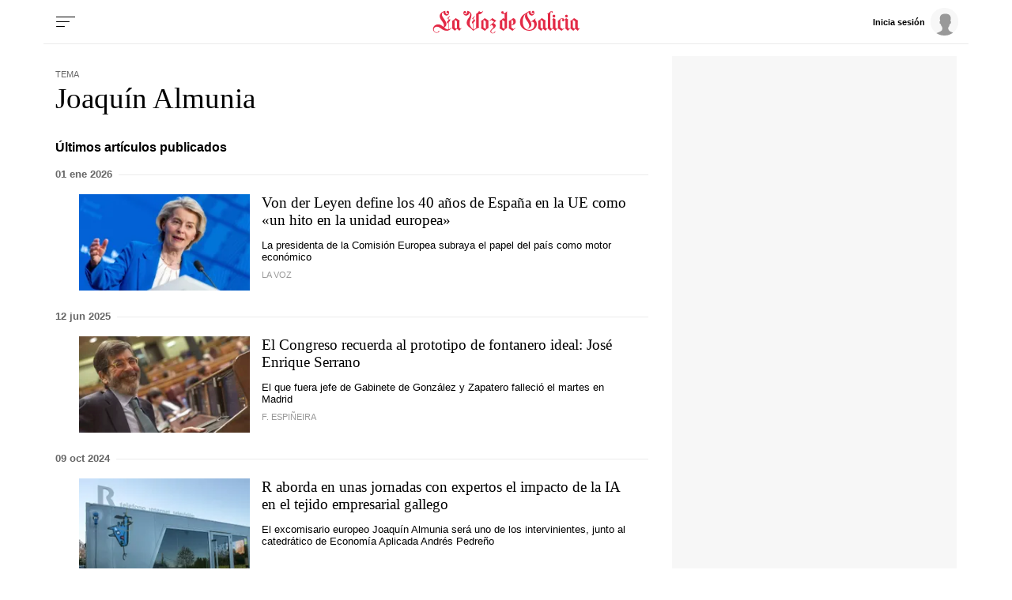

--- FILE ---
content_type: text/html; charset=iso-8859-1
request_url: https://www.lavozdegalicia.es/temas/joaquin-almunia
body_size: 53420
content:
<!DOCTYPE html>
<html lang="es">
<head>

<link rel="preconnect" href="https://cflvdg.avoz.es">
<link rel="preconnect" href="https://js.lavdg.com">
<link rel="preconnect" href="https://css.lavdg.com">
<link rel="preconnect" href="https://img.lavdg.com">
<link rel="preconnect" href="https://miperfil.lavozdegalicia.es">
<link rel="preconnect" href="https://www.googletagmanager.com">
<link rel="preconnect" href="https://www.google-analytics.com">
<link rel="preconnect" href="https://securepubads.g.doubleclick.net">
<link rel="preconnect" href="https://sb.scorecardresearch.com">
<link rel="preconnect" href="https://adservice.google.com">
<link rel="preconnect" href="https://static.wemass.com">
<link rel="preconnect" href="https://service.wemass.com">
<link rel="preconnect" href="https://sdk.privacy-center.org">
<!-- Generic Site Meta's 2023 -->
<meta charset="iso-8859-1">
<meta http-equiv="Content-Type" content="text/html; charset=iso-8859-1" />
<meta name="viewport" content="width=device-width, initial-scale=1, shrink-to-fit=no">
<meta name="theme-color" content="#ffffff">
<link rel="icon" href="[data-uri]"><!-- ok dist/images/favicon.svg -->
<link rel="mask-icon" href="[data-uri]" color="#999999"><!-- ok dist/images/favicon.svg -->
<link rel="apple-touch-icon" href="[data-uri]"><!-- ok dist/images/apple-touch-icon.svg -->
<link rel="manifest" href="/manifest.json">
		       
<!-- SEO Meta's -->
	
        
        
                        
                  
<title>Últimas noticias sobre Joaquín Almunia. La Voz de Galicia</title>
<meta name="robots" content="index,follow,max-image-preview:large">
<meta name="description" content="Toda la información y última hora sobre Joaquín Almunia. Noticias, eventos, reportajes y artículos de opinión.">	
<meta http-equiv="Refresh" content="900" />

<!--canonical -->
<link rel="canonical" href="https://www.lavozdegalicia.es/temas/joaquin-almunia/">

	
					
		
	<!-- AD TAGS - GAM -->
	<script async src="https://securepubads.g.doubleclick.net/tag/js/gpt.js" type="didomi/javascript" data-vendor="didomi:google"></script>
	<script>
	window.googletag = window.googletag || {};
	googletag.cmd = googletag.cmd || [];

	var listaRefreshBannerDESKTOP=new Array();
	var listaRefreshBannerMOVIL=new Array();
	const mediaQueryMobile = window.matchMedia('(max-width: 1019px)');
    const mediaQueryDesktop = window.matchMedia('(min-width: 1020px)');

	var gptAdSlots = [];  

		var  SKY_DER,  SKY_IZQ,  VOZ_MEGA_MOBILE_HOME,  VOZ_ROBA_DESKTOP,  ROBADESKTOP,  VOZ_MEGA_DESKTOP,  VOZ_FALDON_DESKTOP;
			
	googletag.cmd.push(function() {
		
			SKY_DER = googletag.sizeMapping().
		addSize([1260, 0],[[120,801],[120,601],[450,1001]]).
		addSize([0, 0],[]).
				build();
			SKY_IZQ = googletag.sizeMapping().
		addSize([1260, 0],[[120,800],[120,802],[120,600],[450,1000]]).
		addSize([0, 0],[]).
				build();
			VOZ_MEGA_MOBILE_HOME = googletag.sizeMapping().
		addSize([1020, 0], []).
		addSize([320, 0], [[320,100],[320,50]]).
		addSize([0, 0], []).
				build();
			VOZ_ROBA_DESKTOP = googletag.sizeMapping().
		addSize([1020, 0], [[300,600],[300,300],[300,250],[160,600],[250,250],[200,200],[1,1]]).
		addSize([0,0],[]).
				build();
			ROBADESKTOP = googletag.sizeMapping().
		addSize([768, 0], [[300,600],[300,250]]).
		addSize([0, 0], []).
				build();
			VOZ_MEGA_DESKTOP = googletag.sizeMapping().
		addSize([1020, 0], [[1200,250],[980,251],[984,250],[984,90],[980,250],[980,90],[970,250],[928,90],[728,90]]).
		addSize([0,0],[]).
				build();
			VOZ_FALDON_DESKTOP = googletag.sizeMapping().
		addSize([1020,0],[[984,90],[984,80],[984,50],[980,90],[980,50],[970,90],[728,90]]).
		addSize([0, 0], []).
				build();
		
	if (mediaQueryMobile.matches) {	
	
																						    		    			
																																																				gptAdSlots["2PUB_CABECEROad-megaMobile-id"] = googletag.defineSlot("/2260323/LVDG.Mobile/temas/portada", [[320,100],[320,50],'fluid'], "2PUB_CABECEROad-megaMobile-id").defineSizeMapping(VOZ_MEGA_MOBILE_HOME).addService(googletag.pubads()).setTargeting("pos", "megabanner");
																																																		
	}
	
	if (mediaQueryDesktop.matches) {	
	
																	    		    			
																																																				gptAdSlots["3PUB_CABECEROad-megaDesktop-id"] = googletag.defineSlot("/2260323/LVDG.Desktop/temas/portada", [[1200,250],[984,250],[980,251],[980,250],[984,90],[980,90],[970,250],[728,90],[468,90],'fluid'], "3PUB_CABECEROad-megaDesktop-id").defineSizeMapping(VOZ_MEGA_DESKTOP).addService(googletag.pubads()).setTargeting("pos", "megabanner");
																																							    		    			
																																																				gptAdSlots["1PUB_PIEskyscraper_izq-id"] = googletag.defineSlot("/2260323/LVDG.Desktop/temas/portada", [[120, 800], [120, 600], [450,1000]], "1PUB_PIEskyscraper_izq-id").defineSizeMapping(SKY_IZQ).addService(googletag.pubads()).setTargeting("pos", "skyscraper_izq");
																						    		    			
																																																				gptAdSlots["2PUB_PIEskyscraper_der-id"] = googletag.defineSlot("/2260323/LVDG.Desktop/temas/portada", [[120,801], [120, 601],[450,1001]], "2PUB_PIEskyscraper_der-id").defineSizeMapping(SKY_DER).addService(googletag.pubads()).setTargeting("pos", "skyscraper_der");
																						    		    			
																																																				gptAdSlots["ad-FaldonSuperiorDesktop"] = googletag.defineSlot("/2260323/LVDG.Desktop/temas/portada", [[980, 90], [984, 90],[984,50], [984, 80],[728,90],[728,50],'fluid'], "ad-FaldonSuperiorDesktop").defineSizeMapping(VOZ_FALDON_DESKTOP).addService(googletag.pubads()).setTargeting("pos", "faldonSuperior");
																									    		    			
																																																				gptAdSlots["4ad-robapaginas-id"] = googletag.defineSlot("/2260323/LVDG.Desktop/temas/portada", [[300,600],[300,300],[300,250]], "4ad-robapaginas-id").defineSizeMapping(ROBADESKTOP).addService(googletag.pubads()).setTargeting("pos", "robapaginas");
																						    		    			
																																																				gptAdSlots["ad_Roba2Desktop"] = googletag.defineSlot("/2260323/LVDG.Desktop/temas/portada", [[200,200],[250,250],[300,250],[300,300],[300,600],[160,600],[1,1]], "ad_Roba2Desktop").defineSizeMapping(VOZ_ROBA_DESKTOP).addService(googletag.pubads()).setTargeting("pos", "Roba2");
										
	}

		googletag.pubads().collapseEmptyDivs();
		googletag.pubads().setTargeting("tipo","portada");
								
		// REMOVE ON DIST: FOR DEV PURPOSES ONLY
		googletag.pubads().addEventListener('slotRequested', function(event) {
			updateSlotStatus(event.slot.getSlotElementId(), 'fetched');
		});

		googletag.pubads().addEventListener('slotOnload', function(event) {
			updateSlotStatus(event.slot.getSlotElementId(), 'rendered');
		});

		// END REMOVE ON DIST
		
					googletag.pubads().enableSingleRequest();
			googletag.pubads().enableAsyncRendering();
			googletag.pubads().disableInitialLoad()
				googletag.enableServices();

				
																																																																																																																																																																																																																																																																																																																											
																																																																																																																										listaRefreshBannerMOVIL=[gptAdSlots['2PUB_CABECEROad-megaMobile-id']];
			listaRefreshBannerDESKTOP=[gptAdSlots['1PUB_PIEskyscraper_izq-id'],gptAdSlots['2PUB_PIEskyscraper_der-id'],gptAdSlots['3PUB_CABECEROad-megaDesktop-id'],gptAdSlots['4ad-robapaginas-id'],gptAdSlots['ad-FaldonSuperiorDesktop']];
				});

	// REMOVE ON DIST: FOR DEV PURPOSES ONLY	
	function updateSlotStatus(slotId, state) {
		console.log('SLOT: ' + slotId + ' - STATUS: ' + state);
		if(slotId=="3PUB_CABECEROad-megaDesktop-id" && state=="rendered" && $(".cmv_wallpaper_body").html()!=undefined ) $("#3PUB_CABECEROad-megaDesktop-id").hide()
		if (slotId=="ad-factoryDesktop" && state=="rendered") $("#ad-factoryDesktop").contents().find("iframe").contents().find("head").append("<style>div#abgc.abgc, div#cbb.cbb {visibility: hidden;}</style>");
		if (slotId=="ad-factoryMobile" && state=="rendered") $("#ad-factoryMobile").contents().find("iframe").contents().find("head").append("<style>div#abgc.abgc, div#cbb.cbb {visibility: hidden;}</style>");
	}

	</script>	


				
<script async type="text/javascript" src="https://service.wemass.com/dmp/68c26b8f637e71a514d87e22f4e512ca.js"></script>
    <script async type="text/javascript" >
	window.didomiOnReady = window.didomiOnReady || [];
	window.didomiOnReady.push(function(){
	    window.__wmass = window.__wmass || {};
	    window.__wmass.bff = window.__wmass.bff || [];
	    window.__wmass.getSegments = window.__wmass.getSegments || function(){
	        let pSegs=[];
	        try  {
	            pSegs = JSON.parse(window.localStorage._papns || '[]').slice(0, 250).map(String);
	        } catch (e) {
	            pSegs = []
	        }
	        return {permutive:pSegs};
	    };
	});
	</script>	
	
		<script async type="text/javascript">
    window.didomiOnReady = window.didomiOnReady || [];
    window.didomiOnReady.push(function(){
        __wmass.bff.push(function () {        
            __wmass.dmp.addon('web',{
                page: {
                    type: "portada",
                    content: {
                        categories: ["Temas"]
                    },
                    article: {
                                                topics: [""],
                        premium: false,
                        paragraphCount: null,
                        section: "Temas"
                    },
                    user: {
                        type: "",
                        age: null,
                        gender: ""
                    }
                }
            });
        });
    });
    
    m_seccion='Temas';
    m_placement_D_Mega=21530724;
    m_placement_M_Mega=21530707;
    m_placement_D_Roba=21530723;
    m_placement_M_Roba=21530713;
    m_placement_M_Pre=21500520;
	m_placement_D_Pre=21500485;
	m_placement_M_Post=21500521;
	m_placement_D_Post=21500519;
        	intext=true;
    	intext_pos=2;
    </script>		
<script type="didomi/javascript" data-purposes="select_personalized_ads,create_ads_profile,measure_ad_performance,select_basic_ads,cookies" async charset="utf-8" src="https://js.lavdg.com/assets/themes/lvdg/js/prebidlvdg.min.grv-3f95d6ce4d3b2ab10c248efcf6a1c53b.js"></script>


	
<script>dataLayer = [{ 
	'idContenido': 'Unknown', 
	'titulo':'Temas', 
	'tituloCanonical': 'Temas', 
	'urlCanonical': '/temas', 
	'pathLevel1': 'temas', 
	'pathLevel2': 'Unknown', 
	'localidad': 'Unknown',  
	'formato': 'portada',  
	'superficie': 'web',  
	'formatoContenido': 'portada-Web', 
	'longitudTexto': 'Unknown',  
	'numPalabras': '0',  
	'numParrafos': '0',  
	'fechaPublicacion': 'Unknown', 
	'horaPublicacion': 'Unknown', 
	'fechaActualizacion': 'Unknown', 
	'horaActualizacion': 'Unknown', 
	'seccionDelegacion': 'Unknown', 
	'autor': 'Unknown', 
	'idAutor': 'Unknown', 
	'tags': 'Unknown', 
	'seccionPublicacion': 'Temas', 
	'seccionAgrupacion': 'Unknown', 
	'seccionAtribucion': 'Temas', 
	'atribucion': 'Unknown', 
	'origenPublicacion': 'Unknown', 
	'statusPaywall': 'Unknown' 
}];</script>


<script>(function(w,d,s,l,i){w[l]=w[l]||[];w[l].push({'gtm.start':
new Date().getTime(),event:'gtm.js'});var f=d.getElementsByTagName(s)[0],
j=d.createElement(s),dl=l!='dataLayer'?'&l='+l:'';j.async=true;j.src=
'https://www.googletagmanager.com/gtm.js?id='+i+dl;f.parentNode.insertBefore(j,f);
})(window,document,'script','dataLayer','GTM-NNL5ZD7');</script>
<!-- End Google Tag Manager -->




<style>[class^=logo_]{width:100%;background-size:clamp(100%,80%,100%) 80%;background-repeat:no-repeat;background-position:center center}.logo_coruna{background-image:url("data:image/svg+xml,%3C%3Fxml version='1.0' encoding='UTF-8'%3F%3E%3Csvg width='645px' height='84px' viewBox='0 0 645 84' version='1.1' xmlns='http://www.w3.org/2000/svg' xmlns:xlink='http://www.w3.org/1999/xlink'%3E%3C!-- Generator: Sketch 63.1 (92452) - https://sketch.com --%3E%3Ctitle%3ELaVozdeACoruña%3C/title%3E%3Cdesc%3ECreated with Sketch.%3C/desc%3E%3Cg id='HEADER-LOGOS' stroke='none' stroke-width='1' fill='none' fill-rule='evenodd'%3E%3Cg id='Artboard' fill='%23E32A46' fill-rule='nonzero'%3E%3Cpath d='M13.4433167,81.9541547 C18.2445012,81.9541547 23.0456857,79.1862464 23.0456857,75.5759312 C23.0456857,74.7335244 22.5655672,74.3724928 21.9654192,74.3724928 C20.4050342,74.3724928 20.6450934,76.0573066 19.6848565,77.6217765 C18.8446492,78.8252149 17.2842643,80.5100287 13.5633463,80.5100287 C9.00222097,80.5100287 2.64065149,77.5014327 2.64065149,69.5587393 C2.64065149,64.3839542 6.84168794,59.2091691 14.6436128,59.2091691 C27.3667518,59.2091691 32.1679363,74.3724928 51.6127336,74.3724928 C59.2946288,74.3724928 64.3358726,70.0401146 69.0170275,64.1432665 L68.1768202,63.1805158 C66.2563464,65.1060172 62.7754876,67.9942693 58.3343919,69.0773639 L58.3343919,42 L63.255606,37.5472779 L63.255606,30.4469914 L62.2953691,30.4469914 L62.2953691,31.530086 L58.3343919,35.0200573 L58.3343919,29.965616 C58.3343919,24.4297994 58.6944807,24.9111748 62.8955172,20.4584527 L61.5751915,19.1346705 C58.2143623,22.9856734 56.1738589,25.1518625 52.2128816,28.2808023 L53.1731185,29.4842407 C53.653237,28.8825215 54.8535331,28.0401146 55.5737108,28.0401146 C56.7740069,28.0401146 56.7740069,30.5673352 56.7740069,32.974212 L56.7740069,36.3438395 L51.8527928,40.5558739 L51.8527928,47.5358166 L52.9330593,47.5358166 L52.9330593,46.6934097 L56.7740069,43.2034384 L56.7740069,69.3180516 C56.2938885,69.4383954 55.81377,69.4383954 55.213622,69.4383954 C51.2526447,69.4383954 47.2916675,67.7535817 41.2901869,62.0974212 C45.2511641,60.0515759 49.8122894,56.5616046 49.8122894,50.1833811 C49.8122894,35.3810888 32.888114,25.9942693 32.888114,12.9971347 C32.888114,9.38681948 34.5685285,6.13753582 37.8093281,4.33237822 C40.0898907,16.3667622 48.0118452,17.4498567 50.2924078,17.4498567 C54.6134739,17.4498567 60.0148065,13.9598854 60.0148065,7.10028653 C60.0148065,2.16618911 57.374155,0 54.7335035,0 C52.2128816,0 50.0523486,2.04584527 50.0523486,4.5730659 C50.0523486,6.97994269 51.7327632,9.02578797 54.3734147,9.02578797 C55.5737108,9.02578797 56.7740069,8.42406877 58.0943327,7.10028653 C57.8542735,10.9512894 55.81377,12.756447 53.0530889,12.756447 C48.6119933,12.756447 45.3711937,7.70200573 45.3711937,0 C31.5677882,2.28653295 24.7261003,12.2750716 24.7261003,19.495702 C24.7261003,32.3724928 40.4499796,42.1203438 40.4499796,53.6733524 C40.4499796,56.4412607 39.9698611,58.6074499 39.3697131,60.5329513 C34.0884101,55.8395415 27.9668998,50.6647564 19.6848565,50.6647564 C6.96171755,50.6647564 0,59.4498567 0,67.8739255 C0,76.0573066 6.4815991,81.9541547 13.4433167,81.9541547 Z M98.0407097,74.3724928 C100.441302,71.6045845 103.081953,68.4756447 105.602575,65.8280802 L104.28225,64.504298 L102.361776,66.6704871 L98.0407097,62.8194842 L98.0407097,38.8710602 L99.4810651,36.8252149 C98.880917,36.4641834 84.5973931,27.1977077 84.5973931,27.1977077 C80.5163862,31.1690544 76.0752906,34.7793696 70.0738099,38.6303725 L71.5141653,40.3151862 L71.5141653,62.6991404 L70.0738099,64.7449857 L81.9567416,74.3724928 C84.3573339,71.8452722 86.5178669,69.1977077 89.1585184,66.7908309 C92.1592587,69.1977077 95.2800286,71.7249284 98.0407097,74.3724928 Z M86.1577781,67.0315186 L80.3963566,62.4584527 L80.3963566,33.5759312 L89.1585184,39.1117479 L89.1585184,64.1432665 L86.1577781,67.0315186 Z M148.886298,74.3724928 C153.567452,69.9197708 164.730206,63.6618911 170.971746,62.217765 L169.411361,59.6905444 L169.411361,12.2750716 C170.011509,12.3954155 170.851717,12.5157593 171.571894,12.5157593 C178.653642,12.5157593 183.334796,5.89684814 185.735389,0.240687679 L184.775152,0 C183.334796,2.88825215 181.054234,4.45272206 178.053493,4.45272206 C174.932724,4.45272206 172.412102,2.64756447 170.971746,0 L170.611657,0 C169.291332,2.76790831 166.65068,7.58166189 159.808992,11.0716332 L159.808992,64.2636103 C156.928282,65.9484241 153.087334,68.1146132 150.326653,70.2808023 L150.326653,42.3610315 L155.247867,38.0286533 L155.247867,30.8080229 L154.167601,30.8080229 L154.167601,32.0114613 L150.326653,35.5014327 L150.326653,30.4469914 C150.326653,24.9111748 150.686742,25.3925501 154.767749,20.8194842 L153.567452,19.495702 C150.206623,23.3467049 148.16612,25.6332378 144.085113,28.7621777 L145.16538,29.965616 C145.645498,29.3638968 146.725764,28.52149 147.445942,28.52149 C148.607519,28.52149 148.7574,30.8882939 148.765861,33.1133077 L148.766268,36.8252149 L143.845054,40.9169054 L143.845054,47.8968481 L144.805291,47.8968481 L144.805291,47.1747851 L148.766268,43.6848138 L148.766268,70.2808023 C142.404698,64.504298 135.202922,55.47851 135.202922,46.8137536 C135.202922,35.5014327 142.04461,27.3180516 142.04461,15.5243553 C142.04461,6.85959885 134.242685,1.2034384 126.56079,0 C126.56079,7.82234957 123.44002,12.756447 118.878894,12.756447 C116.238243,12.756447 114.197739,11.5530086 113.837651,7.58166189 C115.157976,9.02578797 116.358272,9.50716332 117.678598,9.50716332 C120.19922,9.50716332 121.999664,7.58166189 121.999664,5.05444126 C121.999664,2.52722063 119.839131,0.601719198 117.318509,0.601719198 C114.677858,0.601719198 111.917177,2.76790831 111.917177,7.58166189 C111.917177,14.5616046 117.438539,17.5702006 121.759605,17.5702006 C124.040168,17.5702006 131.842092,16.9684814 134.362714,6.49856734 C136.643277,7.10028653 137.243425,10.9512894 137.243425,12.9971347 C137.243425,25.1518625 124.400256,29.8452722 124.400256,44.7679083 C124.400256,58.6074499 139.043869,62.3381089 148.886298,74.3724928 Z M190.873178,74.3724928 C194.954185,70.4011461 199.395281,66.7908309 205.396761,62.9398281 L203.956406,61.2550143 L203.956406,38.8710602 L205.396761,36.8252149 C204.796613,36.4641834 190.513089,27.1977077 190.513089,27.1977077 C186.432082,31.1690544 181.990987,34.7793696 175.989506,38.6303725 L177.429861,40.3151862 L177.429861,62.6991404 L175.989506,64.7449857 C176.589654,65.1060172 190.873178,74.3724928 190.873178,74.3724928 Z M195.074214,67.9942693 L186.312053,62.4584527 L186.312053,33.5759312 L195.074214,39.1117479 L195.074214,67.9942693 Z M219.776831,84 C224.578015,84 229.3792,81.2320917 229.3792,77.6217765 C229.3792,76.7793696 228.899081,76.4183381 228.298933,76.4183381 C226.738548,76.4183381 226.978607,78.1031519 226.018371,79.6676218 C225.178163,80.8710602 223.617778,82.5558739 219.89686,82.5558739 C216.536031,82.5558739 213.77535,80.6303725 213.77535,76.8997135 C213.77535,67.7535817 230.699525,66.1891117 230.699525,55.47851 C230.699525,50.7851003 226.738548,48.8595989 222.297453,45.8510029 L232.740029,36.8252149 L217.856357,27.1977077 C214.735587,30.3266476 210.894639,33.8166189 207.53381,36.3438395 L209.094195,37.7879656 L213.89538,33.8166189 L224.578015,40.9169054 C219.656801,45.8510029 214.255468,50.3037249 209.094195,54.5157593 L210.414521,55.9598854 L214.615557,52.3495702 C219.416742,54.6361032 221.697304,57.2836676 221.697304,60.0515759 C221.697304,66.1891117 210.77461,69.3180516 210.77461,76.8997135 C210.77461,80.5100287 213.77535,84 219.776831,84 Z M267.14156,74.3724928 C271.222567,70.4011461 275.663662,66.7908309 281.665143,62.9398281 L280.224788,61.2550143 L280.224788,5.05444126 L281.545113,3.61031519 L280.224788,2.28653295 C274.103277,8.78510029 269.422122,9.26647564 265.461145,9.26647564 C267.02153,8.54441261 267.861737,6.97994269 267.861737,5.41547278 C267.861737,3.00859599 266.301352,1.2034384 263.780731,1.2034384 C261.140079,1.2034384 259.099576,3.36962751 259.099576,5.7765043 C259.099576,9.86819484 263.180582,11.7936963 267.501649,11.7936963 C268.701945,11.7936963 270.02227,11.7936963 271.342596,11.3123209 L271.342596,30.2063037 L266.781471,27.1977077 C262.700464,31.1690544 258.259368,34.7793696 252.257888,38.6303725 L253.698243,40.3151862 L253.698243,62.6991404 L252.257888,64.7449857 C252.858036,65.1060172 267.14156,74.3724928 267.14156,74.3724928 Z M271.342596,67.9942693 L262.580434,62.4584527 L262.580434,33.5759312 L271.342596,39.1117479 L271.342596,67.9942693 Z M301.206486,74.3724928 C305.167463,70.6418338 308.528292,67.9942693 312.009151,65.1060172 L310.928884,63.6618911 L305.527552,68.1146132 L296.64536,62.4584527 L296.64536,34.8997135 C297.005449,34.6590258 297.965686,34.4183381 298.565834,34.4183381 C303.00693,34.4183381 303.967167,38.0286533 303.967167,42 C303.967167,44.5272206 303.727108,50.0630372 298.085716,51.6275072 L298.085716,53.1919771 C303.487048,53.1919771 313.329477,50.5444126 313.329477,39.4727794 C313.329477,31.4097421 306.847878,27.6790831 303.727108,27.1977077 C296.525331,33.0945559 290.283791,36.8252149 286.322814,38.6303725 L287.763169,40.3151862 L287.763169,62.6991404 L286.322814,64.7449857 L301.206486,74.3724928 Z M337.288431,81.9541547 C342.089616,81.9541547 346.8908,79.1862464 346.8908,75.5759312 C346.8908,74.7335244 346.410682,74.3724928 345.810534,74.3724928 C344.250149,74.3724928 344.490208,76.0573066 343.529971,77.6217765 C342.689764,78.8252149 341.129379,80.5100287 337.408461,80.5100287 C332.847335,80.5100287 326.485766,77.5014327 326.485766,69.5587393 C326.485766,64.3839542 330.686802,59.2091691 338.488727,59.2091691 C348.571215,59.2091691 358.173584,69.3180516 360.334117,74.3724928 C362.614679,71.6045845 369.216308,65.8280802 371.6169,63.1805158 L370.296575,61.8567335 L368.136042,64.1432665 C364.175064,59.2091691 359.853998,55.1174785 354.452666,52.8309456 L356.13308,48.8595989 L381.819418,48.8595989 L386.380543,62.6991404 L384.940187,64.7449857 C387.820898,67.2722063 393.102201,71.3638968 395.982912,74.3724928 C398.263475,71.6045845 401.864363,68.4756447 404.264955,65.8280802 L402.944629,64.504298 L400.904126,66.4297994 L396.70309,62.4584527 L376.057996,0 L375.337818,0 C368.136042,11.5530086 362.854739,13.1174785 358.293613,13.1174785 C355.652962,13.1174785 350.971807,11.5530086 350.611718,7.58166189 C351.932044,9.02578797 353.13234,9.50716332 354.452666,9.50716332 C356.973288,9.50716332 358.773732,7.58166189 358.773732,5.05444126 C358.773732,2.52722063 356.613199,0.601719198 354.092577,0.601719198 C351.451925,0.601719198 348.691244,2.76790831 348.691244,7.58166189 C348.691244,14.5616046 354.212607,17.5702006 358.533673,17.5702006 C360.454146,17.5702006 364.295094,17.0888252 367.895982,13.3581662 L351.932044,51.8681948 C349.411422,51.1461318 346.650741,50.6647564 343.650001,50.6647564 C331.046891,50.6647564 323.845114,59.4498567 323.845114,67.8739255 C323.845114,76.0573066 330.326714,81.9541547 337.288431,81.9541547 Z M380.859181,46.0916905 L357.213347,46.0916905 L370.416604,14.2005731 L380.859181,46.0916905 Z M454.990513,74.3724928 C465.913208,74.3724928 472.874926,69.6790831 476.115725,67.1518625 L475.515577,65.5873926 C470.354304,68.9570201 464.592882,71.3638968 456.190809,71.3638968 C442.387404,71.3638968 430.864561,62.217765 430.864561,39.4727794 C430.864561,26.4756447 434.945568,17.3295129 442.267374,11.0716332 C439.746752,14.2005731 439.386664,18.6532951 439.386664,20.6991404 C439.386664,33.6962751 455.230573,42.6017192 455.230573,55.8395415 C455.230573,59.6905444 452.82998,63.5415473 448.869003,66.5501433 L449.349122,67.1518625 C460.631905,63.0601719 463.032497,56.4412607 463.032497,50.6647564 C463.032497,38.1489971 447.428648,26.1146132 447.428648,13.9598854 C447.428648,11.7936963 448.268855,6.13753582 452.109803,4.33237822 C454.390365,16.3667622 462.31232,17.4498567 464.592882,17.4498567 C468.913948,17.4498567 474.315281,13.9598854 474.315281,7.10028653 C474.315281,2.16618911 471.67463,0 469.033978,0 C466.513356,0 464.352823,2.04584527 464.352823,4.5730659 C464.352823,6.97994269 466.153267,9.02578797 468.673889,9.02578797 C469.994215,9.02578797 471.194511,8.42406877 472.514837,7.10028653 C472.154748,10.9512894 470.114245,12.756447 467.473593,12.756447 C462.912468,12.756447 459.671668,7.70200573 459.671668,0 C452.589921,1.2034384 448.028796,4.09169054 443.947789,8.30372493 C428.10388,14.8022923 420.782074,27.0773639 420.782074,42.1203438 C420.782074,62.8194842 438.186368,74.3724928 454.990513,74.3724928 Z M490.855884,74.3724928 C494.93689,70.4011461 499.377986,66.7908309 505.379467,62.9398281 L503.939111,61.2550143 L503.939111,38.8710602 L505.379467,36.8252149 C504.779319,36.4641834 490.495795,27.1977077 490.495795,27.1977077 C486.414788,31.1690544 481.973692,34.7793696 475.972212,38.6303725 L477.412567,40.3151862 L477.412567,62.6991404 L475.972212,64.7449857 C476.57236,65.1060172 490.855884,74.3724928 490.855884,74.3724928 Z M495.05692,67.9942693 L486.294758,62.4584527 L486.294758,33.5759312 L495.05692,39.1117479 L495.05692,67.9942693 Z M520.959832,74.3724928 C523.240395,71.6045845 526.841283,68.4756447 529.241876,65.8280802 L527.92155,64.504298 L525.520958,67.0315186 L520.959832,62.4584527 L520.959832,36.7048711 L525.040839,33.4555874 L529.721994,36.7048711 C528.401668,38.3896848 527.681491,40.5558739 527.681491,42 C527.681491,45.6103152 530.082083,47.7765043 532.122586,47.7765043 C532.962794,47.7765043 533.442912,47.4154728 533.442912,46.8137536 C533.442912,44.6475645 529.361905,46.0916905 529.361905,41.7593123 C529.361905,39.2320917 531.402409,36.3438395 536.443652,32.0114613 L529.361905,27.1977077 C526.601224,29.8452722 524.560721,31.7707736 520.959832,34.5386819 C520.839803,32.7335244 520.479714,31.4097421 519.039359,30.3266476 L514.598263,27.1977077 L509.43699,33.0945559 L512.077641,35.3810888 L512.077641,62.6991404 L510.637286,64.7449857 C513.517996,67.2722063 518.079122,71.3638968 520.959832,74.3724928 Z M565.347305,74.3724928 C567.747897,71.6045845 570.388549,68.4756447 572.909171,65.8280802 L571.588845,64.504298 L569.668371,66.6704871 L565.347305,62.8194842 L565.347305,34.6590258 L566.78766,32.6131805 L558.985736,27.1977077 L553.824462,33.0945559 L556.465114,35.3810888 L556.465114,64.1432665 L553.464373,67.0315186 L547.702952,62.4584527 L547.702952,34.6590258 L549.143307,32.6131805 L541.341383,27.1977077 L536.180109,33.0945559 L538.820761,35.3810888 L538.820761,62.6991404 L537.380405,64.7449857 L549.263337,74.3724928 C551.663929,71.8452722 553.824462,69.1977077 556.465114,66.7908309 C559.465854,69.1977077 562.586624,71.7249284 565.347305,74.3724928 Z M594.491017,23.226361 C596.411491,23.226361 597.491757,22.3839542 599.532261,18.6532951 L602.292942,13.5988539 L601.092646,12.9971347 L597.611787,17.4498567 C587.649329,14.3209169 583.808381,12.9971347 582.488056,12.9971347 C580.567582,12.9971347 579.487315,13.8395415 577.446812,17.5702006 L574.686131,22.6246418 L575.886427,23.226361 L579.367286,18.773639 C589.329744,21.9025788 593.170691,23.226361 594.491017,23.226361 Z M600.732557,74.3724928 C603.01312,71.6045845 606.614008,68.4756447 609.0146,65.8280802 L607.694274,64.504298 L605.293682,67.0315186 L600.732557,62.4584527 L600.732557,36.4641834 L602.172912,34.4183381 L591.490277,27.1977077 C588.729596,29.8452722 586.689092,31.7707736 583.088204,34.5386819 C582.968174,32.7335244 582.608085,31.4097421 581.16773,30.3266476 L576.726634,27.1977077 L571.565361,33.0945559 L574.206012,35.3810888 L574.206012,62.6991404 L572.765657,64.7449857 C575.646368,67.2722063 580.207493,71.3638968 583.088204,74.3724928 C585.368766,71.6045845 588.969655,67.8739255 588.969655,67.7535817 L583.088204,62.4584527 L583.088204,36.7048711 L587.169211,33.4555874 L591.850366,36.7048711 L591.850366,62.6991404 L590.41001,64.7449857 C593.290721,67.2722063 597.851846,71.3638968 600.732557,74.3724928 Z M637.438134,74.3724928 C639.838727,71.6045845 642.479378,68.4756447 645,65.8280802 L643.679674,64.504298 L641.7592,66.6704871 L637.438134,62.8194842 L637.438134,38.8710602 L638.87849,36.8252149 C638.278342,36.4641834 623.994818,27.1977077 623.994818,27.1977077 C619.913811,31.1690544 615.472715,34.7793696 609.471235,38.6303725 L610.91159,40.3151862 L610.91159,62.6991404 L609.471235,64.7449857 L621.354166,74.3724928 C623.754759,71.8452722 625.915292,69.1977077 628.555943,66.7908309 C631.556683,69.1977077 634.677453,71.7249284 637.438134,74.3724928 Z M625.555203,67.0315186 L619.793781,62.4584527 L619.793781,33.5759312 L628.555943,39.1117479 L628.555943,64.1432665 L625.555203,67.0315186 Z' id='LaVozdeACoruña'%3E%3C/path%3E%3C/g%3E%3C/g%3E%3C/svg%3E")}.logo_amarina{background-image:url("data:image/svg+xml,%3C%3Fxml version='1.0' encoding='UTF-8'%3F%3E%3Csvg width='657px' height='84px' viewBox='0 0 657 84' version='1.1' xmlns='http://www.w3.org/2000/svg' xmlns:xlink='http://www.w3.org/1999/xlink'%3E%3C!-- Generator: Sketch 63.1 (92452) - https://sketch.com --%3E%3Ctitle%3ELaVozdeAMariña%3C/title%3E%3Cdesc%3ECreated with Sketch.%3C/desc%3E%3Cg id='HEADER-LOGOS' stroke='none' stroke-width='1' fill='none' fill-rule='evenodd'%3E%3Cg id='Artboard' fill='%23E32A46' fill-rule='nonzero'%3E%3Cpath d='M13.4358921,81.9541547 C18.2344251,81.9541547 23.032958,79.1862464 23.032958,75.5759312 C23.032958,74.7335244 22.5531047,74.3724928 21.9532881,74.3724928 C20.3937649,74.3724928 20.6336915,76.0573066 19.6739849,77.6217765 C18.8342417,78.8252149 17.2747185,80.5100287 13.5558555,80.5100287 C8.9972492,80.5100287 2.6391931,77.5014327 2.6391931,69.5587393 C2.6391931,64.3839542 6.83790939,59.2091691 14.6355254,59.2091691 C27.3516376,59.2091691 32.1501705,74.3724928 51.5842288,74.3724928 C59.2618814,74.3724928 64.300341,70.0401146 68.9789106,64.1432665 L68.1391673,63.1805158 C66.2197541,65.1060172 62.7408178,67.9942693 58.3021748,69.0773639 L58.3021748,42 L63.2206711,37.5472779 L63.2206711,30.4469914 L62.2609645,30.4469914 L62.2609645,31.530086 L58.3021748,35.0200573 L58.3021748,29.965616 C58.3021748,24.4297994 58.6620648,24.9111748 62.8607811,20.4584527 L61.5411845,19.1346705 C58.1822115,22.9856734 56.142835,25.1518625 52.1840454,28.2808023 L53.143752,29.4842407 C53.6236053,28.8825215 54.8232385,28.0401146 55.5430184,28.0401146 C56.7426516,28.0401146 56.7426516,30.5673352 56.7426516,32.974212 L56.7426516,36.3438395 L51.8241554,40.5558739 L51.8241554,47.5358166 L52.9038253,47.5358166 L52.9038253,46.6934097 L56.7426516,43.2034384 L56.7426516,69.3180516 C56.2627984,69.4383954 55.7829451,69.4383954 55.1831284,69.4383954 C51.2243388,69.4383954 47.2655491,67.7535817 41.267383,62.0974212 C45.2261727,60.0515759 49.7847789,56.5616046 49.7847789,50.1833811 C49.7847789,35.3810888 32.8699504,25.9942693 32.8699504,12.9971347 C32.8699504,9.38681948 34.5494369,6.13753582 37.7884467,4.33237822 C40.0677498,16.3667622 47.9853291,17.4498567 50.2646322,17.4498567 C54.5833118,17.4498567 59.9816614,13.9598854 59.9816614,7.10028653 C59.9816614,2.16618911 57.3424683,0 54.7032752,0 C52.1840454,0 50.0247056,2.04584527 50.0247056,4.5730659 C50.0247056,6.97994269 51.7041921,9.02578797 54.3433852,9.02578797 C55.5430184,9.02578797 56.7426516,8.42406877 58.0622482,7.10028653 C57.8223215,10.9512894 55.7829451,12.756447 53.0237886,12.756447 C48.5851457,12.756447 45.346136,7.70200573 45.346136,0 C31.5503539,2.28653295 24.7124445,12.2750716 24.7124445,19.495702 C24.7124445,32.3724928 40.4276398,42.1203438 40.4276398,53.6733524 C40.4276398,56.4412607 39.9477865,58.6074499 39.3479698,60.5329513 C34.0695836,55.8395415 27.9514542,50.6647564 19.6739849,50.6647564 C6.95787272,50.6647564 0,59.4498567 0,67.8739255 C0,76.0573066 6.47801943,81.9541547 13.4358921,81.9541547 Z M97.9865636,74.3724928 C100.38583,71.6045845 103.025023,68.4756447 105.544253,65.8280802 L104.224656,64.504298 L102.305243,66.6704871 L97.9865636,62.8194842 L97.9865636,38.8710602 L99.4261234,36.8252149 C98.8263068,36.4641834 84.5506714,27.1977077 84.5506714,27.1977077 C80.4719185,31.1690544 76.0332755,34.7793696 70.0351094,38.6303725 L71.4746692,40.3151862 L71.4746692,62.6991404 L70.0351094,64.7449857 L81.9114783,74.3724928 C84.3107448,71.8452722 86.4700846,69.1977077 89.1092777,66.7908309 C92.1083608,69.1977077 95.2274071,71.7249284 97.9865636,74.3724928 Z M86.1101946,67.0315186 L80.3519551,62.4584527 L80.3519551,33.5759312 L89.1092777,39.1117479 L89.1092777,64.1432665 L86.1101946,67.0315186 Z M148.80407,74.3724928 C153.48264,69.9197708 164.639229,63.6618911 170.877322,62.217765 L169.317798,59.6905444 L169.317798,12.2750716 C169.917615,12.3954155 170.757358,12.5157593 171.477138,12.5157593 C178.554974,12.5157593 183.233544,5.89684814 185.63281,0.240687679 L184.673104,0 C183.233544,2.88825215 180.954241,4.45272206 177.955158,4.45272206 C174.836111,4.45272206 172.316881,2.64756447 170.877322,0 L170.517432,0 C169.197835,2.76790831 166.558642,7.58166189 159.720733,11.0716332 L159.720733,64.2636103 C156.841613,65.9484241 153.002787,68.1146132 150.24363,70.2808023 L150.24363,42.3610315 L155.162126,38.0286533 L155.162126,30.8080229 L154.082456,30.8080229 L154.082456,32.0114613 L150.24363,35.5014327 L150.24363,30.4469914 C150.24363,24.9111748 150.60352,25.3925501 154.682273,20.8194842 L153.48264,19.495702 C150.123667,23.3467049 148.08429,25.6332378 144.005537,28.7621777 L145.085207,29.965616 C145.565061,29.3638968 146.64473,28.52149 147.36451,28.52149 C148.525446,28.52149 148.675244,30.8882939 148.6837,33.1133077 L148.684107,36.8252149 L143.765611,40.9169054 L143.765611,47.8968481 L144.725317,47.8968481 L144.725317,47.1747851 L148.684107,43.6848138 L148.684107,70.2808023 C142.326051,64.504298 135.128251,55.47851 135.128251,46.8137536 C135.128251,35.5014327 141.966161,27.3180516 141.966161,15.5243553 C141.966161,6.85959885 134.168545,1.2034384 126.490892,0 C126.490892,7.82234957 123.371846,12.756447 118.81324,12.756447 C116.174046,12.756447 114.13467,11.5530086 113.77478,7.58166189 C115.094377,9.02578797 116.29401,9.50716332 117.613606,9.50716332 C120.132836,9.50716332 121.932286,7.58166189 121.932286,5.05444126 C121.932286,2.52722063 119.772946,0.601719198 117.253716,0.601719198 C114.614523,0.601719198 111.855367,2.76790831 111.855367,7.58166189 C111.855367,14.5616046 117.37368,17.5702006 121.692359,17.5702006 C123.971662,17.5702006 131.769278,16.9684814 134.288508,6.49856734 C136.567811,7.10028653 137.167628,10.9512894 137.167628,12.9971347 C137.167628,25.1518625 124.331552,29.8452722 124.331552,44.7679083 C124.331552,58.6074499 138.967078,62.3381089 148.80407,74.3724928 Z M190.767762,74.3724928 C194.846515,70.4011461 199.285158,66.7908309 205.283324,62.9398281 L203.843764,61.2550143 L203.843764,38.8710602 L205.283324,36.8252149 C204.683508,36.4641834 190.407872,27.1977077 190.407872,27.1977077 C186.329119,31.1690544 181.890476,34.7793696 175.89231,38.6303725 L177.33187,40.3151862 L177.33187,62.6991404 L175.89231,64.7449857 C176.492127,65.1060172 190.767762,74.3724928 190.767762,74.3724928 Z M194.966478,67.9942693 L186.209156,62.4584527 L186.209156,33.5759312 L194.966478,39.1117479 L194.966478,67.9942693 Z M219.655452,84 C224.453985,84 229.252518,81.2320917 229.252518,77.6217765 C229.252518,76.7793696 228.772664,76.4183381 228.172848,76.4183381 C226.613324,76.4183381 226.853251,78.1031519 225.893545,79.6676218 C225.053801,80.8710602 223.494278,82.5558739 219.775415,82.5558739 C216.416442,82.5558739 213.657286,80.6303725 213.657286,76.8997135 C213.657286,67.7535817 230.572114,66.1891117 230.572114,55.47851 C230.572114,50.7851003 226.613324,48.8595989 222.174682,45.8510029 L232.611491,36.8252149 L217.736039,27.1977077 C214.616992,30.3266476 210.778166,33.8166189 207.419193,36.3438395 L208.978716,37.7879656 L213.777249,33.8166189 L224.453985,40.9169054 C219.535488,45.8510029 214.137139,50.3037249 208.978716,54.5157593 L210.298313,55.9598854 L214.497029,52.3495702 C219.295562,54.6361032 221.574865,57.2836676 221.574865,60.0515759 C221.574865,66.1891117 210.658203,69.3180516 210.658203,76.8997135 C210.658203,80.5100287 213.657286,84 219.655452,84 Z M266.994022,74.3724928 C271.072775,70.4011461 275.511418,66.7908309 281.509584,62.9398281 L280.070024,61.2550143 L280.070024,5.05444126 L281.389621,3.61031519 L280.070024,2.28653295 C273.951895,8.78510029 269.273325,9.26647564 265.314536,9.26647564 C266.874059,8.54441261 267.713802,6.97994269 267.713802,5.41547278 C267.713802,3.00859599 266.154279,1.2034384 263.635049,1.2034384 C260.995856,1.2034384 258.956479,3.36962751 258.956479,5.7765043 C258.956479,9.86819484 263.035232,11.7936963 267.353912,11.7936963 C268.553545,11.7936963 269.873142,11.7936963 271.192738,11.3123209 L271.192738,30.2063037 L266.634132,27.1977077 C262.555379,31.1690544 258.116736,34.7793696 252.11857,38.6303725 L253.55813,40.3151862 L253.55813,62.6991404 L252.11857,64.7449857 C252.718387,65.1060172 266.994022,74.3724928 266.994022,74.3724928 Z M271.192738,67.9942693 L262.435416,62.4584527 L262.435416,33.5759312 L271.192738,39.1117479 L271.192738,67.9942693 Z M301.040135,74.3724928 C304.998924,70.6418338 308.357897,67.9942693 311.836834,65.1060172 L310.757164,63.6618911 L305.358814,68.1146132 L296.481528,62.4584527 L296.481528,34.8997135 C296.841418,34.6590258 297.801125,34.4183381 298.400942,34.4183381 C302.839584,34.4183381 303.799291,38.0286533 303.799291,42 C303.799291,44.5272206 303.559364,50.0630372 297.921088,51.6275072 L297.921088,53.1919771 C303.319438,53.1919771 313.15643,50.5444126 313.15643,39.4727794 C313.15643,31.4097421 306.678411,27.6790831 303.559364,27.1977077 C296.361565,33.0945559 290.123472,36.8252149 286.164683,38.6303725 L287.604242,40.3151862 L287.604242,62.6991404 L286.164683,64.7449857 L301.040135,74.3724928 Z M337.102153,81.9541547 C341.900686,81.9541547 346.699218,79.1862464 346.699218,75.5759312 C346.699218,74.7335244 346.219365,74.3724928 345.619549,74.3724928 C344.060025,74.3724928 344.299952,76.0573066 343.340245,77.6217765 C342.500502,78.8252149 340.940979,80.5100287 337.222116,80.5100287 C332.66351,80.5100287 326.305454,77.5014327 326.305454,69.5587393 C326.305454,64.3839542 330.50417,59.2091691 338.301786,59.2091691 C348.378705,59.2091691 357.975771,69.3180516 360.135111,74.3724928 C362.414414,71.6045845 369.012396,65.8280802 371.411663,63.1805158 L370.092066,61.8567335 L367.932727,64.1432665 C363.973937,59.2091691 359.655257,55.1174785 354.256908,52.8309456 L355.936394,48.8595989 L381.608545,48.8595989 L386.167152,62.6991404 L384.727592,64.7449857 C387.606711,67.2722063 392.885098,71.3638968 395.764217,74.3724928 C398.043521,71.6045845 401.64242,68.4756447 404.041687,65.8280802 L402.72209,64.504298 L400.682714,66.4297994 L396.483997,62.4584527 L375.850306,0 L375.130526,0 C367.932727,11.5530086 362.65434,13.1174785 358.095734,13.1174785 C355.456541,13.1174785 350.777971,11.5530086 350.418081,7.58166189 C351.737678,9.02578797 352.937311,9.50716332 354.256908,9.50716332 C356.776138,9.50716332 358.575587,7.58166189 358.575587,5.05444126 C358.575587,2.52722063 356.416248,0.601719198 353.897018,0.601719198 C351.257825,0.601719198 348.498668,2.76790831 348.498668,7.58166189 C348.498668,14.5616046 354.016981,17.5702006 358.335661,17.5702006 C360.255074,17.5702006 364.0939,17.0888252 367.6928,13.3581662 L351.737678,51.8681948 C349.218448,51.1461318 346.459292,50.6647564 343.460209,50.6647564 C330.86406,50.6647564 323.66626,59.4498567 323.66626,67.8739255 C323.66626,76.0573066 330.14428,81.9541547 337.102153,81.9541547 Z M380.648839,46.0916905 L357.016064,46.0916905 L370.21203,14.2005731 L380.648839,46.0916905 Z M427.987409,81.9541547 C432.785942,81.9541547 437.584475,79.1862464 437.584475,75.5759312 C437.584475,74.7335244 437.104622,74.3724928 436.504805,74.3724928 C434.945282,74.3724928 435.185208,76.0573066 434.225502,77.6217765 C433.385759,78.8252149 431.826235,80.5100287 428.107372,80.5100287 C423.548766,80.5100287 417.19071,77.5014327 417.19071,69.5587393 C417.19071,64.3839542 421.389426,59.2091691 429.187042,59.2091691 C439.263961,59.2091691 448.861027,69.3180516 451.020367,74.3724928 C452.93978,72.3266476 457.378423,68.234957 460.49747,65.1060172 C463.496553,67.6332378 468.415049,71.4842407 471.174205,74.3724928 C473.453508,71.6045845 477.052408,68.4756447 479.451674,65.8280802 L478.132078,64.504298 L475.732811,67.0315186 L471.174205,62.4584527 L471.174205,15.0429799 C473.813398,13.1174785 479.091785,9.38681948 480.651308,8.06303725 L485.929694,11.3123209 L485.929694,62.6991404 L484.490134,64.7449857 C487.369254,67.2722063 492.64764,71.3638968 495.52676,74.3724928 C497.806063,71.6045845 501.404963,68.4756447 503.804229,65.8280802 L502.484632,64.504298 L500.085366,67.0315186 L495.52676,62.4584527 L495.52676,9.26647564 L496.96632,7.22063037 L485.569804,0 C482.810648,2.64756447 476.092701,7.94269341 471.174205,11.6733524 C471.054242,8.30372493 470.454425,6.01719198 467.815232,4.33237822 L461.217249,0 C458.458093,2.76790831 451.50022,8.06303725 446.581724,11.7936963 C445.622017,4.5730659 439.863778,1.08309456 429.187042,0 C429.187042,7.82234957 426.067996,12.756447 421.50939,12.756447 C418.870197,12.756447 416.83082,11.5530086 416.47093,7.58166189 C417.790527,9.02578797 418.99016,9.50716332 420.309756,9.50716332 C422.828986,9.50716332 424.628436,7.58166189 424.628436,5.05444126 C424.628436,2.52722063 422.469096,0.601719198 419.949866,0.601719198 C417.310673,0.601719198 414.551517,2.76790831 414.551517,7.58166189 C414.551517,14.5616046 420.06983,17.5702006 424.388509,17.5702006 L424.549217,17.569535 C427.032738,17.548093 434.995933,16.9283668 437.224585,4.5730659 L437.224585,50.9054441 C436.264878,50.7851003 435.305172,50.6647564 434.345465,50.6647564 C421.749316,50.6647564 414.551517,59.4498567 414.551517,67.8739255 C414.551517,76.0573066 421.029536,81.9541547 427.987409,81.9541547 Z M458.817983,64.2636103 C455.339047,59.8108883 451.380257,56.0802292 446.821651,53.6733524 L446.821651,15.0429799 C449.460844,13.1174785 454.73923,9.38681948 456.298753,8.06303725 L458.69802,9.50716332 C460.737396,10.7106017 461.577139,12.034384 461.577139,13.47851 L461.577139,61.3753582 L458.817983,64.2636103 Z M532.212065,74.3724928 C534.611332,71.6045845 537.250525,68.4756447 539.769755,65.8280802 L538.450158,64.504298 L536.530745,66.6704871 L532.212065,62.8194842 L532.212065,38.8710602 L533.651625,36.8252149 C533.051809,36.4641834 518.776173,27.1977077 518.776173,27.1977077 C514.69742,31.1690544 510.258777,34.7793696 504.260611,38.6303725 L505.700171,40.3151862 L505.700171,62.6991404 L504.260611,64.7449857 L516.13698,74.3724928 C518.536247,71.8452722 520.695586,69.1977077 523.33478,66.7908309 C526.333863,69.1977077 529.452909,71.7249284 532.212065,74.3724928 Z M520.335696,67.0315186 L514.577457,62.4584527 L514.577457,33.5759312 L523.33478,39.1117479 L523.33478,64.1432665 L520.335696,67.0315186 Z M549.943166,74.3724928 C552.222469,71.6045845 555.821369,68.4756447 558.220635,65.8280802 L556.901039,64.504298 L554.501772,67.0315186 L549.943166,62.4584527 L549.943166,36.7048711 L554.021919,33.4555874 L558.700489,36.7048711 C557.380892,38.3896848 556.661112,40.5558739 556.661112,42 C556.661112,45.6103152 559.060379,47.7765043 561.099755,47.7765043 C561.939498,47.7765043 562.419352,47.4154728 562.419352,46.8137536 C562.419352,44.6475645 558.340599,46.0916905 558.340599,41.7593123 C558.340599,39.2320917 560.379975,36.3438395 565.418435,32.0114613 L558.340599,27.1977077 C555.581442,29.8452722 553.542066,31.7707736 549.943166,34.5386819 C549.823203,32.7335244 549.463313,31.4097421 548.023753,30.3266476 L543.58511,27.1977077 L538.426687,33.0945559 L541.06588,35.3810888 L541.06588,62.6991404 L539.62632,64.7449857 C542.50544,67.2722063 547.064046,71.3638968 549.943166,74.3724928 Z M571.513093,24.4297994 C574.27225,24.4297994 576.551553,22.1432665 576.551553,19.3753582 C576.551553,16.487106 574.27225,14.3209169 571.513093,14.3209169 C568.633973,14.3209169 566.474634,16.487106 566.474634,19.3753582 C566.474634,22.1432665 568.633973,24.4297994 571.513093,24.4297994 Z M576.671516,74.3724928 C578.950819,71.6045845 582.549719,68.4756447 584.948985,65.8280802 L583.629389,64.504298 L581.230122,67.0315186 L576.671516,62.4584527 L576.671516,34.6590258 L578.111076,32.6131805 L570.31346,27.1977077 L565.155037,33.0945559 L567.79423,35.3810888 L567.79423,62.6991404 L566.35467,64.7449857 C569.23379,67.2722063 573.792396,71.3638968 576.671516,74.3724928 Z M606.518912,23.226361 C608.438325,23.226361 609.517995,22.3839542 611.557372,18.6532951 L614.316528,13.5988539 L613.116895,12.9971347 L609.637959,17.4498567 C599.681003,14.3209169 595.842177,12.9971347 594.52258,12.9971347 C592.603167,12.9971347 591.523497,13.8395415 589.48412,17.5702006 L586.724964,22.6246418 L587.924597,23.226361 L591.403534,18.773639 C601.360489,21.9025788 605.199316,23.226361 606.518912,23.226361 Z M612.757005,74.3724928 C615.036308,71.6045845 618.635208,68.4756447 621.034474,65.8280802 L619.714878,64.504298 L617.315611,67.0315186 L612.757005,62.4584527 L612.757005,36.4641834 L614.196565,34.4183381 L603.519829,27.1977077 C600.760673,29.8452722 598.721296,31.7707736 595.122397,34.5386819 C595.002433,32.7335244 594.642543,31.4097421 593.202983,30.3266476 L588.76434,27.1977077 L583.605918,33.0945559 L586.245111,35.3810888 L586.245111,62.6991404 L584.805551,64.7449857 C587.684671,67.2722063 592.243277,71.3638968 595.122397,74.3724928 C597.4017,71.6045845 601.000599,67.8739255 601.000599,67.7535817 L595.122397,62.4584527 L595.122397,36.7048711 L599.20115,33.4555874 L603.879719,36.7048711 L603.879719,62.6991404 L602.440159,64.7449857 C605.319279,67.2722063 609.877885,71.3638968 612.757005,74.3724928 Z M649.442311,74.3724928 C651.841577,71.6045845 654.48077,68.4756447 657,65.8280802 L655.680403,64.504298 L653.76099,66.6704871 L649.442311,62.8194842 L649.442311,38.8710602 L650.881871,36.8252149 C650.282054,36.4641834 636.006419,27.1977077 636.006419,27.1977077 C631.927666,31.1690544 627.489023,34.7793696 621.490856,38.6303725 L622.930416,40.3151862 L622.930416,62.6991404 L621.490856,64.7449857 L633.367225,74.3724928 C635.766492,71.8452722 637.925832,69.1977077 640.565025,66.7908309 C643.564108,69.1977077 646.683154,71.7249284 649.442311,74.3724928 Z M637.565942,67.0315186 L631.807702,62.4584527 L631.807702,33.5759312 L640.565025,39.1117479 L640.565025,64.1432665 L637.565942,67.0315186 Z' id='LaVozdeAMariña'%3E%3C/path%3E%3C/g%3E%3C/g%3E%3C/svg%3E")}*,::after,::before{box-sizing:border-box}html{font-size:100%;font-variant-ligatures:none;text-rendering:optimizeLegibility;font-feature-settings:"kern";font:19px Neue-Helvetica,Helvetica,Arial,sans-serif;line-height:1.5;font-weight:300;-webkit-text-size-adjust:100%;-webkit-tap-highlight-color:transparent;width:100%;height:100%}input[type=button],input[type=text]{-webkit-appearance:none;-webkit-border-radius:0}body{margin:0;font-size:1rem;background-color:#fff;font-family:Neue-Helvetica,Helvetica,Arial,sans-serif}article,aside,figcaption,figure,footer,header,hgroup,img,main,nav,picture,section{display:block;margin:0;padding:0}button{margin:0;font-size:1rem;cursor:pointer;background-color:transparent}[tabindex="-1"]:focus:not(:focus-visible){outline:0!important}h1,h2,h3,h4,h5,h6{font:lighter 19px Georgia,"Times New Roman",Times,sans-serif;margin:0}img{width:100%}strong{font-weight:600}h1{font-size:1.4rem;letter-spacing:-.03rem}h2,h3,h4,h5,h6{font-size:1.1rem}a{text-decoration:none;color:#000}a:hover{text-decoration:underline}[class*=" ratio"],[class^=ratio]{position:relative;width:100%}.ratio2-1{padding-bottom:calc(100% * 1 / 2)}.ratio16-9{padding-bottom:calc(100% * 9 / 16)}.ratio1-1{padding-bottom:100%}.ratio16-9 .jwplayer{position:absolute;width:100%!important;height:100%!important}.media iframe,.media img{position:absolute;width:100%;height:100%}.media iframe{z-index:2}.figure-caption{font-size:.6rem;color:#666;line-height:1.3;display:inline-block;padding:7.5px 0}iframe:not([id^=google_ads_iframe]){max-width:100%}form{width:100%}label{padding:7.5px;font-family:Neue-Helvetica,Helvetica,Arial,sans-serif}input[type=text],select,textarea{border:1px solid #ccc;border-radius:4px;color:#000;padding:7.5px;font-family:Neue-Helvetica,Helvetica,Arial,sans-serif}dd{margin-left:0;width:100%}em{font-style:italic}.airship-html-prompt-shadow{position:absolute;z-index:1001}.container{display:block;margin:0 auto;padding:0;background-color:#fff;width:100%;position:relative;max-width:1200px}.row{display:flex;width:100%;flex-wrap:wrap;position:relative}.row:not(.f-dir-row){flex-direction:column}.col{margin:0;padding:0 15px;max-width:100%}.sz-0,.sz-10,.sz-100,.sz-17,.sz-20,.sz-25,.sz-30,.sz-33,.sz-40,.sz-50,.sz-60,.sz-67,.sz-70,.sz-75,.sz-80,.sz-90{flex-grow:0}.sz-0{width:0%}.sz-10{width:10%}.sz-20{width:20%}.sz-30{width:30%}.sz-40{width:40%}.sz-50{width:50%}.sz-60{width:60%}.sz-70{width:70%}.sz-80{width:80%}.sz-90{width:90%}.sz-100{width:100%}.sz-17{width:16.666%}.sz-33{width:calc(100% / 3)}.sz-67{width:calc(100% / 3 * 2)}.sz-25{width:25%}.sz-75{width:75%}.sz-auto{flex-grow:1}.sz-v-100{height:100%}.p-rel{position:relative}.fl-r{display:block;float:right}.fl-l{display:block;float:left}.sz-h-100{height:100%}.reset-h{margin-left:0!important;margin-right:0!important;width:100%!important}.reset-v{margin-top:0!important;margin-bottom:0!important}.sz-img-auto{width:auto!important}.spacer{display:block;width:100%;clear:both;border-top:1px solid #ebebeb;border-bottom:none;border-left:none;border-right:none}.sp{border-top:3px double #ebebeb!important;width:100%;margin-bottom:-1px;border-bottom:4px solid #000!important;height:9px;background:#fff;border-left:none;border-right:none;margin-top:0}.sp-dbl{border-top:3px double #ebebeb}.d-none{display:none!important;clear:none}.no-visible{display:none;clear:none}.hidden,.v-hidden{visibility:hidden!important}.brd{border:1px solid #ebebeb}.no-brd,.no-brd:active,.no-brd:focus,.no-brd:hover{border:none!important}.circle{border-radius:50%;overflow:hidden;background-color:#f7f7f7}.brd-c-gray-light{border-color:#ccc!important}.brd-t{border-top:1px solid #ebebeb}.brd-b{border-bottom:1px solid #ebebeb}.brd-l{border-left:1px solid #ebebeb}.brd-r{border-right:1px solid #ebebeb}.no-pd{padding:0}.padding{padding:7.5px}.padding-2{padding:15px}.pd-t{padding-top:7.5px}.pd-b{padding-bottom:7.5px}.pd-l{padding-left:7.5px}.pd-r{padding-right:7.5px}.pd-v{padding-top:7.5px;padding-bottom:7.5px}.pd-h{padding-left:7.5px;padding-right:7.5px}.pd-t-2{padding-top:15px}.pd-b-2{padding-bottom:15px}.pd-l-2{padding-left:15px}.pd-r-2{padding-right:15px}.pd-v-2{padding-top:15px;padding-bottom:15px}.pd-h-2{padding-left:15px;padding-right:15px}.no-mg{margin:0!important}.margin{margin:7.5px}.margin-2{margin:15px}.mg-t{margin-top:7.5px}.mg-b{margin-bottom:7.5px}.mg-l{margin-left:7.5px}.mg-r{margin-right:7.5px}.mg-v{margin-top:7.5px;margin-bottom:7.5px}.mg-h{margin-left:7.5px;margin-right:7.5px}.mg-t-2{margin-top:15px}.mg-b-2{margin-bottom:15px}.mg-l-2{margin-left:15px}.mg-r-2{margin-right:15px}.mg-v-2{margin-top:15px;margin-bottom:15px}.mg-h-2{margin-left:15px;margin-right:15px}.flex{display:flex;flex:1 1 auto;flex-direction:column;flex-wrap:wrap}.d-flex{display:flex}.f-align-base{align-items:baseline}.f-align-center{align-items:center}.f-align-end{align-items:end}.f-align-stretch{align-items:stretch}.f-self-left{align-self:flex-start}.f-self-right{align-self:flex-end}.f-align-c-end{justify-content:flex-end}.f-align-c-center{justify-content:center}.f-justify-between{justify-content:space-between}.f-justify-center{justify-content:center}.f-justify-end{justify-content:flex-end}.f-dir-row{flex-direction:row}.f-ord-first{order:-1!important}.f-ord-same{order:0!important}.f-ord-1{order:1!important}.f-ord-2{order:2!important}.f-ord-3{order:3!important}.f-ord-4{order:4!important}.f-ord-5{order:5!important}.f-nowrp{flex-wrap:nowrap}.f-grow{flex-grow:1!important}.nowrp{white-space:nowrap}.upper{text-transform:uppercase}.linethrough{position:relative}.linethrough:before{content:'';width:100%;height:2px;background:#000;position:absolute;top:50%;left:0}.t-sserif{font-family:Neue-Helvetica,Helvetica,Arial,sans-serif}.t-serif{font-family:Georgia,"Times New Roman",Times,sans-serif}.t-bld{font-weight:600}.t-bld-min{font-weight:400}.t-align-ctr{text-align:center}.t-align-lft{text-align:left}.t-align-rgt{text-align:right}.t-lh-1{line-height:1.2}.t-lh-2{line-height:2}.sz-t-xxs{font-size:.6rem}.sz-t-xs{font-size:.7rem}.sz-t-s{font-size:.85rem}.sz-t-md{font-size:1rem}.sz-t-lg{font-size:1.3rem}.sz-t-xl{font-size:1.5rem}.sz-t-xxl{font-size:1.95rem}.c-gray-med{color:#666}.c-gray-light{color:#999}.c-gray-min{color:#f7f7f7}.c-white{color:#fff}.c-paid{color:#b69c56}.c-primary{color:#326891}.bg-paid-min{background-color:#f4ebd5}.bg-gray-med{background-color:#666}.bg-gray-light{background-color:#999}.bg-gray-min{background-color:#f7f7f7}.bg-gray-faint{background-color:#fcfcfc}.bg-blk{background-color:#000!important}[class*=" sz-sq"],[class^=sz-sq]{text-align:center;flex-grow:0;overflow:hidden}.sz-sq-xxs{width:1.8rem;height:1.8rem}.sz-sq-xs{width:2.1rem;height:2.1rem}.sz-sq-s{width:2.55rem;height:2.55rem}.sz-sq-md{width:3rem;height:3rem}.sz-sq-lg{width:3.9rem;height:3.9rem}.sz-sq-xl{width:4.5rem;height:4.5rem}.sz-sq-xxl{width:5.85rem;height:5.85rem}.header_sticky{border-bottom:1px solid #ebebeb;background-color:#fff;position:sticky;top:-1px;left:0;z-index:1000}.logo{width:100%;background-image:url("data:image/svg+xml,%3C%3Fxml version='1.0' encoding='UTF-8'%3F%3E%3Csvg width='1504px' height='254px' viewBox='0 0 1504 254' version='1.1' xmlns='http://www.w3.org/2000/svg' xmlns:xlink='http://www.w3.org/1999/xlink'%3E%3Ctitle%3EMENU - MENU Logo%3C/title%3E%3Cg id='WEB-LOGOS' stroke='none' stroke-width='1' fill='none' fill-rule='evenodd' stroke-opacity='0.5'%3E%3Cg id='MENU---MENU-Logo' fill='%23E32A46' fill-rule='nonzero' stroke='%23E32A46'%3E%3Cpath d='M50.2295652,234 C63.1686957,234 76.1078261,226.56975 76.1078261,216.87812 C76.1078261,214.61674 74.813913,213.647577 73.1965217,213.647577 C68.9913043,213.647577 69.6382609,218.170338 67.0504348,222.370044 C64.786087,225.600587 60.5808696,230.123348 50.5530435,230.123348 C38.2608696,230.123348 21.1165217,222.04699 21.1165217,200.725404 C21.1165217,186.834068 32.4382609,172.942731 53.4643478,172.942731 C87.7530435,172.942731 100.692174,213.647577 153.095652,213.647577 C173.798261,213.647577 187.384348,202.017621 200,186.187959 L197.735652,183.603524 C192.56,188.772394 183.17913,196.525698 171.210435,199.433186 L171.210435,126.745962 L184.473043,114.792952 L184.473043,95.732746 L181.885217,95.732746 L181.885217,98.6402349 L171.210435,108.008811 L171.210435,94.4405286 C171.210435,79.5800294 172.18087,80.8722467 183.502609,68.9192364 L179.944348,65.3656388 C170.886957,75.7033774 165.387826,81.5183554 154.713043,89.917768 L157.30087,93.1483113 C158.594783,91.5330396 161.829565,89.2716593 163.770435,89.2716593 C167.005217,89.2716593 167.005217,96.0558003 167.005217,102.516887 L167.005217,111.562408 L153.742609,122.86931 L153.742609,141.606461 L156.653913,141.606461 L156.653913,139.345081 L167.005217,129.976505 L167.005217,200.079295 C165.711304,200.402349 164.417391,200.402349 162.8,200.402349 C152.125217,200.402349 141.450435,195.879589 125.276522,180.696035 C135.951304,175.204112 148.243478,165.835536 148.243478,148.713656 C148.243478,108.977974 102.633043,83.7797357 102.633043,48.8898678 C102.633043,39.1982379 107.161739,30.4757709 115.895652,25.6299559 C122.041739,57.9353891 143.391304,60.8428781 149.537391,60.8428781 C161.182609,60.8428781 175.73913,51.4743025 175.73913,33.0602056 C175.73913,19.814978 168.622609,14 161.506087,14 C154.713043,14 148.890435,19.4919236 148.890435,26.2760646 C148.890435,32.7371512 153.41913,38.2290749 160.535652,38.2290749 C163.770435,38.2290749 167.005217,36.6138032 170.563478,33.0602056 C169.916522,43.3979442 164.417391,48.2437592 156.977391,48.2437592 C145.008696,48.2437592 136.274783,34.6754772 136.274783,14 C99.0747826,20.1380323 80.6365217,46.9515419 80.6365217,66.3348018 C80.6365217,100.901615 123.012174,127.069016 123.012174,158.082232 C123.012174,165.512482 121.718261,171.32746 120.10087,176.496329 C105.867826,163.89721 89.3704348,150.005874 67.0504348,150.005874 C32.7617391,150.005874 14,173.58884 14,196.202643 C14,218.170338 31.4678261,234 50.2295652,234 Z M278.567568,214 C285.054054,206.548469 292.189189,198.125 299,190.997449 L295.432432,187.433673 L290.243243,193.265306 L278.567568,182.897959 L278.567568,118.42602 L282.459459,112.918367 C280.837838,111.946429 242.243243,87 242.243243,87 C231.216216,97.6913265 219.216216,107.410714 203,117.778061 L206.891892,122.313776 L206.891892,182.57398 L203,188.081633 L235.108108,214 C241.594595,207.196429 247.432432,200.068878 254.567568,193.589286 C262.675676,200.068878 271.108108,206.872449 278.567568,214 Z M246.780822,194 L231,181.697842 L231,104 L255,118.892086 L255,186.230216 L246.780822,194 Z M418.661789,214 C431.281301,202.02589 461.373984,185.197411 478.2,181.313916 L473.993496,174.517799 L473.993496,47.0097087 C475.611382,47.3333333 477.876423,47.6569579 479.817886,47.6569579 C498.908943,47.6569579 511.528455,29.8576052 518,14.6472492 L515.411382,14 C511.528455,21.7669903 505.380488,25.97411 497.291057,25.97411 C488.878049,25.97411 482.082927,21.1197411 478.2,14 L477.229268,14 C473.669919,21.4433657 466.55122,34.3883495 448.107317,43.7734628 L448.107317,186.815534 C440.341463,191.346278 429.986992,197.171521 422.544715,202.996764 L422.544715,127.915858 L435.811382,116.265372 L435.811382,96.8478964 L432.899187,96.8478964 L432.899187,100.084142 L422.544715,109.469256 L422.544715,95.8770227 C422.544715,80.9902913 423.515447,82.2847896 434.517073,69.987055 L431.281301,66.4271845 C422.221138,76.7831715 416.720325,82.9320388 405.718699,91.3462783 L408.630894,94.5825243 C409.925203,92.9644013 412.837398,90.6990291 414.778862,90.6990291 C418.014634,90.6990291 418.338211,97.4951456 418.338211,103.644013 L418.338211,113.029126 L405.071545,124.032362 L405.071545,142.802589 L407.660163,142.802589 L407.660163,140.860841 L418.338211,131.475728 L418.338211,202.996764 C401.188618,187.462783 381.773984,163.190939 381.773984,139.889968 C381.773984,109.469256 400.217886,87.4627832 400.217886,55.7475728 C400.217886,32.4466019 379.185366,17.236246 358.476423,14 C358.476423,35.0355987 350.063415,48.3042071 337.76748,48.3042071 C330.64878,48.3042071 325.147967,45.0679612 324.177236,34.3883495 C327.736585,38.2718447 330.972358,39.566343 334.531707,39.566343 C341.326829,39.566343 346.180488,34.3883495 346.180488,27.592233 C346.180488,20.7961165 340.356098,15.618123 333.560976,15.618123 C326.442276,15.618123 319,21.4433657 319,34.3883495 C319,53.1585761 333.884553,61.2491909 345.533333,61.2491909 C351.681301,61.2491909 372.713821,59.631068 379.508943,31.4757282 C385.656911,33.0938511 387.274797,43.4498382 387.274797,48.9514563 C387.274797,81.6375405 352.652033,94.2588997 352.652033,134.38835 C352.652033,171.605178 392.128455,181.63754 418.661789,214 Z M534.983673,214 C545.946939,203.308673 557.877551,193.589286 574,183.221939 L570.130612,178.686224 L570.130612,118.42602 L574,112.918367 C572.387755,111.946429 534.016327,87 534.016327,87 C523.053061,97.6913265 511.122449,107.410714 495,117.778061 L498.869388,122.313776 L498.869388,182.57398 L495,188.081633 C496.612245,189.053571 534.983673,214 534.983673,214 Z M546,197 L522,182.202797 L522,105 L546,119.797203 L546,197 Z M615.028571,240 C627.980952,240 640.933333,232.544492 640.933333,222.819915 C640.933333,220.550847 639.638095,219.57839 638.019048,219.57839 C633.809524,219.57839 634.457143,224.116525 631.866667,228.330508 C629.6,231.572034 625.390476,236.110169 615.352381,236.110169 C606.285714,236.110169 598.838095,230.923729 598.838095,220.875 C598.838095,196.239407 644.495238,192.025424 644.495238,163.175847 C644.495238,150.533898 633.809524,145.347458 621.828571,137.243644 L650,112.932203 L609.847619,87 C601.428571,95.4279661 591.066667,104.82839 582,111.635593 L586.209524,115.525424 L599.161905,104.82839 L627.980952,123.95339 C614.704762,137.243644 600.133333,149.237288 586.209524,160.582627 L589.771429,164.472458 L601.104762,154.747881 C614.057143,160.90678 620.209524,168.038136 620.209524,175.493644 C620.209524,192.025424 590.742857,200.45339 590.742857,220.875 C590.742857,230.599576 598.838095,240 615.028571,240 Z M721.983673,214 C732.946939,203.307566 744.877551,193.587171 761,183.21875 L757.130612,178.682566 L757.130612,27.3684211 L760.677551,23.4802632 L757.130612,19.9161184 C740.685714,37.4128289 728.110204,38.7088816 717.469388,38.7088816 C721.661224,36.7648026 723.918367,32.5526316 723.918367,28.3404605 C723.918367,21.8601974 719.726531,17 712.955102,17 C705.861224,17 700.379592,22.8322368 700.379592,29.3125 C700.379592,40.3289474 711.342857,45.5131579 722.95102,45.5131579 C726.17551,45.5131579 729.722449,45.5131579 733.269388,44.2171053 L733.269388,95.0871711 L721.016327,86.9868421 C710.053061,97.6792763 698.122449,107.399671 682,117.768092 L685.869388,122.304276 L685.869388,182.570724 L682,188.078947 C683.612245,189.050987 721.983673,214 721.983673,214 Z M734,197 L710,182.202797 L710,105 L734,119.797203 L734,197 Z M813.68,214 C824.24,203.956633 833.2,196.829082 842.48,189.053571 L839.6,185.165816 L825.2,197.153061 L801.52,181.92602 L801.52,107.734694 C802.48,107.086735 805.04,106.438776 806.64,106.438776 C818.48,106.438776 821.04,116.158163 821.04,126.84949 C821.04,133.653061 820.4,148.556122 805.36,152.767857 L805.36,156.979592 C819.76,156.979592 846,149.852041 846,120.045918 C846,98.3392857 828.72,88.2959184 820.4,87 C801.2,102.875 784.56,112.918367 774,117.778061 L777.84,122.313776 L777.84,182.57398 L774,188.081633 L813.68,214 Z M981.625,214 C1027.125,214 1058,183.579288 1058,148.951456 C1058,120.472492 1041.75,112.705502 1041.75,102.02589 C1041.75,99.7605178 1043.05,97.4951456 1045.975,94.5825243 L1043.375,91.3462783 L1001.125,121.443366 L1003.4,124.679612 C1006.325,122.414239 1008.6,121.76699 1011.2,121.76699 C1026.475,121.76699 1033.625,138.595469 1033.625,153.805825 C1033.625,186.491909 1010.225,205.909385 981.625,205.909385 C948.475,205.909385 916.3,181.313916 916.3,120.148867 C916.3,85.197411 927.35,60.6019417 947.175,43.7734628 C940.35,52.1877023 939.375,64.1618123 939.375,69.6634304 C939.375,104.614887 982.275,128.563107 982.275,164.161812 C982.275,174.517799 975.775,184.873786 965.05,192.964401 L966.35,194.582524 C996.9,183.579288 1003.4,165.779935 1003.4,150.245955 C1003.4,116.588997 961.15,84.2265372 961.15,51.5404531 C961.15,45.7152104 963.425,30.5048544 973.825,25.6504854 C980,58.012945 1001.45,60.9255663 1007.625,60.9255663 C1019.325,60.9255663 1033.95,51.5404531 1033.95,33.0938511 C1033.95,19.8252427 1026.8,14 1019.65,14 C1012.825,14 1006.975,19.5016181 1006.975,26.2977346 C1006.975,32.7702265 1011.85,38.2718447 1018.675,38.2718447 C1022.25,38.2718447 1025.5,36.6537217 1029.075,33.0938511 C1028.1,43.4498382 1022.575,48.3042071 1015.425,48.3042071 C1003.075,48.3042071 994.3,34.7119741 994.3,14 C975.125,17.236246 962.775,25.0032362 951.725,36.3300971 C908.825,53.8058252 889,86.815534 889,127.268608 C889,182.932039 936.125,214 981.625,214 Z M1144.56757,214 C1151.05405,206.548469 1158.18919,198.125 1165,190.997449 L1161.43243,187.433673 L1156.24324,193.265306 L1144.56757,182.897959 L1144.56757,118.42602 L1148.45946,112.918367 C1146.83784,111.946429 1108.24324,87 1108.24324,87 C1097.21622,97.6913265 1085.21622,107.410714 1069,117.778061 L1072.89189,122.313776 L1072.89189,182.57398 L1069,188.081633 L1101.10811,214 C1107.59459,207.196429 1113.43243,200.068878 1120.56757,193.589286 C1128.67568,200.068878 1137.10811,206.872449 1144.56757,214 Z M1112.78082,194 L1097,181.697842 L1097,104 L1121,118.892086 L1121,186.230216 L1112.78082,194 Z M1194.62353,214 C1200.88235,206.547697 1210.76471,198.123355 1217.35294,190.995066 L1213.72941,187.430921 L1207.14118,194.235197 L1194.62353,181.922697 L1194.62406,39.9613017 C1194.64272,34.0333328 1195.23141,23.1295273 1208.45882,21.8601974 C1206.81176,22.8322368 1206.48235,24.4523026 1206.48235,26.3963816 C1206.48235,29.6365132 1209.11765,32.5526316 1212.41176,32.5526316 C1216.03529,32.5526316 1219,29.6365132 1219,25.7483553 C1219,20.5641447 1214.05882,17 1207.47059,17 C1189.02353,17 1188.03529,33.5246711 1163,44.2171053 L1170.24706,49.7253289 L1170.24706,182.570724 L1166.29412,188.078947 C1174.2,194.883224 1186.71765,205.899671 1194.62353,214 Z M1230.5,80 C1237.89286,80 1244,73.8928571 1244,66.5 C1244,58.7857143 1237.89286,53 1230.5,53 C1222.78571,53 1217,58.7857143 1217,66.5 C1217,73.8928571 1222.78571,80 1230.5,80 Z M1244.41818,214 C1250.63636,206.548469 1260.45455,198.125 1267,190.997449 L1263.4,187.433673 L1256.85455,194.237245 L1244.41818,181.92602 L1244.41818,107.086735 L1248.34545,101.579082 L1227.07273,87 L1213,102.875 L1220.2,109.030612 L1220.2,182.57398 L1216.27273,188.081633 C1224.12727,194.885204 1236.56364,205.90051 1244.41818,214 Z M1308.15238,214 C1318.8381,203.956633 1324.34286,199.420918 1335.02857,191.321429 L1331.79048,187.433673 L1319.80952,197.153061 L1295.84762,181.92602 L1295.84762,108.382653 C1295.84762,98.3392857 1303.29524,92.1836735 1312.0381,92.1836735 C1315.27619,92.1836735 1318.8381,92.8316327 1321.75238,94.7755102 C1311.39048,97.6913265 1310.74286,103.846939 1310.74286,107.086735 C1310.74286,112.918367 1316.57143,118.75 1323.37143,118.75 C1330.17143,118.75 1336,112.918367 1336,106.114796 C1336,96.7193878 1327.90476,87 1313.00952,87 C1294.87619,87 1285.80952,106.438776 1268,117.778061 L1271.88571,122.313776 L1271.88571,182.57398 L1268,188.081633 L1308.15238,214 Z M1356.5,80 C1363.89286,80 1370,73.8928571 1370,66.5 C1370,58.7857143 1363.89286,53 1356.5,53 C1348.78571,53 1343,58.7857143 1343,66.5 C1343,73.8928571 1348.78571,80 1356.5,80 Z M1370.41818,214 C1376.63636,206.548469 1386.45455,198.125 1393,190.997449 L1389.4,187.433673 L1382.85455,194.237245 L1370.41818,181.92602 L1370.41818,107.086735 L1374.34545,101.579082 L1353.07273,87 L1339,102.875 L1346.2,109.030612 L1346.2,182.57398 L1342.27273,188.081633 C1350.12727,194.885204 1362.56364,205.90051 1370.41818,214 Z M1469.56757,214 C1476.05405,206.548469 1483.18919,198.125 1490,190.997449 L1486.43243,187.433673 L1481.24324,193.265306 L1469.56757,182.897959 L1469.56757,118.42602 L1473.45946,112.918367 C1471.83784,111.946429 1433.24324,87 1433.24324,87 C1422.21622,97.6913265 1410.21622,107.410714 1394,117.778061 L1397.89189,122.313776 L1397.89189,182.57398 L1394,188.081633 L1426.10811,214 C1432.59459,207.196429 1438.43243,200.068878 1445.56757,193.589286 C1453.67568,200.068878 1462.10811,206.872449 1469.56757,214 Z M1436.78082,194 L1421,181.697842 L1421,104 L1445,118.892086 L1445,186.230216 L1436.78082,194 Z' id='LaVozdeGalicia'%3E%3C/path%3E%3C/g%3E%3C/g%3E%3C/svg%3E");background-size:auto 80%;background-repeat:no-repeat;background-position:center center}.btn-inciar-sesion .i-c-usrmnu{background-position:.04rem .25rem;background-repeat:no-repeat;background-size:1.8rem 1.8rem}.menu_hor [class*=menu_hor]{display:flex;overflow-x:scroll;-ms-overflow-style:none;scrollbar-width:none;border-bottom:1px solid #ebebeb}.menu_hor [class*=menu_hor]::-webkit-scrollbar{display:none}.menu_hor a{margin:0 5px;cursor:pointer;white-space:nowrap}.menu_hor a.active:not([class~=btn]),.menu_hor a:hover:not([class~=btn]){text-decoration:none;border-bottom:2px solid #000;margin-bottom:-2px;text-shadow:#000 1px 0 0;text-rendering:geometricPrecision}.menu_hor span{white-space:nowrap}.menu_hor:not([id^=menu_hor]){margin-bottom:15px}.scroll_row{display:flex;flex-wrap:nowrap;overflow-x:auto;padding-bottom:15px;scroll-behavior:smooth;margin:0 20px}.scroll_row::-webkit-scrollbar{display:none}.scroll_row .scr_item{flex:0 0 auto;width:233px}.blk-guia-inmo .blk-cl span{color:brown;border-bottom-color:brown!important}.blk-guia-inmo .a-min-headline a span{background-color:#fff}.blk-guia-inmo .btn{background-color:brown;color:#fff}.blk-guia-inmo .ico{position:absolute;z-index:99;top:calc(50% - 20px)}.blk-guia-inmo .ico.fl-l{left:0}.blk-guia-inmo .ico.fl-r{right:0}.guia_item{height:101%}.guia_item .a-min-content{align-content:end}.guia_item .a-min-headline{font-size:.6rem;font-family:Neue-Helvetica,Helvetica,Arial,sans-serif;text-transform:uppercase}.ecommerce_item.oferplan .a-min-media{padding-bottom:0;position:relative}.ecommerce_item.oferplan .figure-caption{position:absolute;bottom:0;right:0;z-index:2;margin:0;padding:0}.ecommerce_item.oferplan .figure-caption .discount{background:#8bc34a;color:#fff;padding:7.5px}.ecommerce_item.oferplan h4{font-family:Neue-Helvetica,Helvetica,Arial,sans-serif;font-weight:700}.ecommerce_item.oferplan .btn{background-color:#03a9f4;color:#fff}.ecommerce_item.sumavoz .a-min-media{padding-bottom:0;position:relative}.ecommerce_item.sumavoz .figure-caption{position:absolute;bottom:0;right:0;z-index:2;margin:0;padding:0}.ecommerce_item.sumavoz .figure-caption .discount{background:#fff;color:#000;padding:7.5px}.ecommerce_item.sumavoz h4{font-family:Neue-Helvetica,Helvetica,Arial,sans-serif;color:#fff;font-size:.85rem;font-weight:600;margin-top:15px}.ecommerce_item.sumavoz h4 a{color:#fff}.ecommerce_item.sumavoz .btn{background-color:#fff;color:#e32a46}.article-min{display:flex;position:relative;width:100%;flex-wrap:wrap}.article-min:not(:last-child,.highlight){padding-bottom:15px}.ad_fixed_h+.article-min,.article-min+.article-min:not(.highlight){padding-top:15px;border-top:1px solid #ebebeb}.article-min .figure-caption{padding-top:2px;padding-bottom:1px;margin-bottom:-20px;color:#999;width:100%;text-align:right}.article-min .figure-caption strong{text-transform:uppercase;font-weight:100}.row:has(.art-min-video-vert){overflow:scroll;flex-wrap:nowrap;flex-direction:row;scrollbar-width:none;-ms-overflow-style:none}.art-min-video-vert .article-min{min-height:500px;width:269px;border-radius:10px;-webkit-border-radius:10px;-moz-border-radius:10px;-ms-border-radius:10px;-o-border-radius:10px}.art-min-video-vert .article-min .a-min-media .media:before{content:'\e804';top:calc(50% - 20px);left:calc(50% - 20px);font-size:40px;position:absolute;font-family:icons;font-style:normal;font-weight:400;color:#fff;text-shadow:0 0 3px grey;z-index:1;display:flex;align-items:flex-end}.art-min-video-vert .article-min .a-min-media img{border-radius:10px;-webkit-border-radius:10px;-moz-border-radius:10px;-ms-border-radius:10px;-o-border-radius:10px}.art-min-opi .a-min-headline{font-style:italic}.art-min-opi .a-min-author{font-family:Georgia,"Times New Roman",Times,sans-serif;font-weight:700}.box-opinion .col{margin-bottom:30px}.box-opinion .col:nth-child(3n+1){border-left:0!important}.thumb-centered .art-min-opi{text-align:center}.thumb-centered .art-min-opi .a-min-media{min-width:100%!important;max-width:100%!important;display:flex;justify-content:space-around;margin-left:0!important}.thumb-centered .art-min-opi .a-min-media .media{width:75px!important;padding-bottom:75px!important;margin-bottom:7.5px}.thumb-opi .a-min-content{display:flex;flex-direction:column}.thumb-opi .a-min-content .a-min-headline{order:1}.access-subscribers .a-min-headline:before{content:"+";font-family:Georgia,"Times New Roman",Times,sans-serif;display:inline-block;font-size:.7rem;padding:2px 5px;border-radius:3px;color:#fff;position:relative;font-weight:600;line-height:1;top:-2px;margin:0;background:#b69c56;vertical-align:middle;letter-spacing:0;word-spacing:0}:not(.art-min-thumb)>.article-min:not(.art-min-thumb,.bg-image,.ecommerce_item) .a-min-media{padding-bottom:20px}.art-min-thumb .art-min-opi .a-min-media,.art-min-thumb.art-min-opi .a-min-media{flex:1;min-width:75px;max-width:75px;margin-left:15px}.art-min-thumb .art-min-opi .a-min-media .media,.art-min-thumb.art-min-opi .a-min-media .media{position:relative;width:100%;padding-bottom:100%;overflow:hidden;border-radius:50%}.art-min-thumb .art-min-opi .a-min-media .media img,.art-min-thumb.art-min-opi .a-min-media .media img{object-fit:cover}.art-min-thumb .art-min-opi .a-min-media .figure-caption,.art-min-thumb.art-min-opi .a-min-media .figure-caption{display:none}.art-min-thumb .art-min-opi .a-min-media img,.art-min-thumb.art-min-opi .a-min-media img{filter:grayscale(1)}.art-min-thumb .art-min-opi :not(.highlight) .a-min-media,.art-min-thumb.art-min-opi :not(.highlight) .a-min-media{margin-left:15px}.h-bld:not(.art-min-two-col) article:first-of-type .a-min-headline a{text-shadow:#000 1px 0 0;text-rendering:geometricPrecision}.h-bld .art-min-two-col article:first-of-type .a-min-headline a{text-shadow:initial;text-rendering:initial}.fxd-height article.bg-image{height:350px!important;flex-grow:0!important}.a-min-cl{text-transform:uppercase;font-weight:600;font-size:.6rem;width:100%;height:30px;display:flex;align-items:center}.a-min-media{width:100%}.a-min-media .figure-caption{float:left}.a-min-author{font-size:.6rem;text-transform:uppercase;margin-bottom:0;margin-top:0;color:#999}.a-min-author a{color:#999!important}ul.a-min-related{font-size:.85rem;font-family:Georgia,"Times New Roman",Times,sans-serif;line-height:normal;list-style-image:url(/assets/themes/lvdg/img/icons-related/related-04.svg)}ul.a-min-related li a.a-min-related-link{margin-right:5px}ul.a-min-related.access-subscribers li a.a-min-related-link::before{content:"+";font-family:Georgia,"Times New Roman",Times,sans-serif;display:inline-block;font-size:.7rem;padding:2px 5px;border-radius:3px;color:#fff;position:relative;font-weight:600;line-height:1;top:-2px;margin:0;background:#b69c56;vertical-align:middle;letter-spacing:0;word-spacing:0}.a-min-text{font-size:.85rem;margin-top:0;line-height:130%;color:#444;margin-bottom:7.5px}.a-min-text a{text-decoration:none;border-bottom:1px dotted #444;color:#444}.a-min-text a:hover{border-bottom-style:solid}.art-min-thumb .article-min,.art-min-thumb.article-min{flex-direction:row-reverse}.art-min-thumb .a-min-media{flex:1;max-width:150px;min-width:150px}.art-min-thumb :not(.highlight) .a-min-media,.art-min-thumb:not(.highlight) .a-min-media{margin-left:15px}.art-min-thumb .a-min-content{flex:1}.art-min-thumb .figure-caption{display:none}.highlight{flex-direction:column;background-color:#ebebeb;color:#000}.highlight.art-min-opi{padding-top:7.5px}.highlight .a-min-cl{padding:0 15px}.highlight .figure-caption{padding-right:5px}.highlight .a-min-content{padding-right:15px;padding-left:15px;padding-bottom:15px}.highlight .a-min-content .a-min-text{color:#444}.highlight .a-min-content .a-min-text a{color:#444;border-color:#444}.highlight a{color:#000;border-color:#000}.art-min-thumb .highlight .a-min-content,.art-min-thumb .highlight .a-min-media{padding-right:15px;padding-bottom:15px}.art-min-thumb .highlight.thumb-square .a-min-media{max-width:115px;min-width:115px}.art-min-thumb .highlight:not(.art-cl){padding-top:15px}.art-min-thumb .highlight.art-cl .a-min-cl{border-bottom:1px dotted #333}.art-min-thumb .highlight.art-cl .a-min-content,.art-min-thumb .highlight.art-cl .a-min-media{padding-top:15px}.highlight+.article-min{border-top:none}.hlg-native,.patrocinado{background-color:beige;color:#000}.hlg-native a,.patrocinado a{color:#000;border-color:#000}.hlg-native .a-min-media,.patrocinado .a-min-media{padding-bottom:10px}.hlg-native .a-min-media .figure-caption,.patrocinado .a-min-media .figure-caption{display:none}.highlight-2{flex-direction:column;background-color:#ebebeb;color:#000}.highlight-2.art-min-opi{padding-top:7.5px}.highlight-2 .a-min-cl,.highlight-2 .a-min-content,.highlight-2 .a-min-media{padding-right:15px;padding-left:15px}.highlight-2 .a-min-cl .media:has(img[width="75"]),.highlight-2 .a-min-content .media:has(img[width="75"]),.highlight-2 .a-min-media .media:has(img[width="75"]){display:none}.highlight-2 .a-min-cl .a-min-text,.highlight-2 .a-min-content .a-min-text,.highlight-2 .a-min-media .a-min-text{color:#444}.highlight-2 .a-min-cl .a-min-text a,.highlight-2 .a-min-content .a-min-text a,.highlight-2 .a-min-media .a-min-text a{color:#444;border-color:#444}.highlight-2 .a-min-author{display:none}.highlight-2 a{color:#000;border-color:#000}.cl-demo .a-min-cl{background:transparent url(/images/cl-demo2.png) no-repeat left top}.cl-demo .a-min-cl span{opacity:0}.bg-image{flex-grow:2;position:relative;color:#fff;overflow:hidden;height:400px;max-height:100%}.bg-image+.article-min{margin-top:15px}.bg-image a{color:#fff;border-bottom-color:#fff}.bg-image .figure-caption{display:none}.bg-image .a-min-text{color:#fff}.bg-image .a-min-media{position:absolute;z-index:1;height:100%}.bg-image .a-min-media .media{height:100%}.bg-image .a-min-media img{object-fit:cover}.bg-image .a-min-media a{color:#fff!important}.bg-image .a-min-cl{position:absolute;z-index:2;padding-left:15px}.bg-image .a-min-content{position:absolute;z-index:2;bottom:0;padding:30px 15px 15px 15px;background:linear-gradient(to bottom,transparent 0,#000 80%);width:100%}.art-cl-ad{text-transform:uppercase;font-weight:600;font-size:.6rem;width:100%;height:30px;display:flex;align-items:center}.box{margin:15px;padding:14px;width:calc(100% - 30px);border:1px solid #ccc;background:#f7f7f7;overflow:hidden}.box .blk-cl{width:100%;margin-left:0;margin-right:0;margin-top:0}.box_letters{background-color:#e8f7ff;border-color:#cee9f8}.box_letters hr{border-color:#cee9f8}.box_top,.box_top_ed{border-color:#ebebeb;background-color:transparent}.box_top .ico,.box_top_ed .ico{border-radius:4px;background:#000;color:#fff}.box_top .ico.i-cn-7-dias,.box_top_ed .ico.i-cn-7-dias{background-color:#b69c56}.box_top .bx_top_art,.box_top_ed .bx_top_art{font-weight:400}.box_top .bx_top_art ol,.box_top_ed .bx_top_art ol{list-style-type:none;font-size:.85em;padding-left:0}.box_top .bx_top_art ol li,.box_top_ed .bx_top_art ol li{counter-increment:to_articles;display:flex;font-size:.85rem;margin-bottom:.5rem;align-items:center;align-items:baseline}.box_top .bx_top_art ol li::before,.box_top_ed .bx_top_art ol li::before{content:counter(to_articles);font-weight:700;font-size:1rem;margin-right:1rem;padding-right:15px;border-right:1px solid #000}.box_top .bx_top_art ol li:nth-child(-n+9):before,.box_top_ed .bx_top_art ol li:nth-child(-n+9):before{content:"0" counter(to_articles)}.box_top{background:0 0}.box_suma{background-color:#e32a46;padding:30px;border:none}.box_suma .suma_tagline{color:#fff;margin-bottom:15px;padding-bottom:15px;border-bottom:1px solid #fff}.box_suma .suma_tagline{color:#fff;margin-bottom:15px;padding-bottom:15px;border-bottom:1px solid #fff}.box_suma .spacer{border-top-style:dotted!important}.box_suma .logo_suma{width:150px;display:inline;vertical-align:middle}.box_suma .txt_highlight{background:#000;padding:2px 10px 6px 10px}.box_suma .brand_logo{max-width:200px;filter:grayscale(100%) contrast(140%);mix-blend-mode:multiply}.box_suma .suma_header{background-color:#e32a46;color:#fff}.box_suma .suma_category{background-color:#000;padding:3.75px 7.5px;margin-bottom:-15px;color:#fff}.box_suma .suma_discount{background:#fff;color:#d8375b;transform:rotate(-15deg);position:absolute;right:15px;bottom:0;padding:3px 10px}.box_suma .brands .col+.col{border-left-color:#af3752;border-left-style:dotted}.box_suma .btn{background:#fff}.box_xlsemanal{background-color:#000;padding:30px;border:none}.box_xlsemanal .article-min .a-min-author a,.box_xlsemanal .article-min .a-min-cl a,.box_xlsemanal .article-min .a-min-headline a{color:#fff}.box_subs{background-color:#f4ebd5;padding:30px;border:none}.box_subs .prehead{color:#b19c68;border-bottom:2px solid #b19c68;margin-bottom:15px}.box_subs .col{border-color:#e9e0c9!important}.box_subs .news_cover .news_cover_image{width:100%;height:auto;margin-bottom:-175px}.box_pdf{background-color:#f4ebd5;padding:30px;border:none}.box_pdf .prehead{color:#b19c68;border-bottom:2px solid #b19c68;margin-bottom:15px}.box_pdf .col{border-color:#e9e0c9!important}.box_pdf .news_cover .news_cover_image{width:100%;height:auto;margin-bottom:-200px;border:1px solid #e9e0c9;border-radius:4px}.box_editorial{border:3px double #e4d7b5;background-color:#f4ebd5;overflow:visible!important}.box_editorial .col{border-color:transparent}.box_editorial .firma_txt_srfl{font-family:Georgia,"Times New Roman",Times,sans-serif;color:#888;font-size:1rem}.box_editorial h2{position:relative;text-align:center;font-family:Georgia,"Times New Roman",Times,sans-serif;font-style:italic}.box_editorial .firma_srfl{margin-top:7.5px;padding-top:7.5px;border-top:1px solid #e4d7b5;width:242px;max-width:80%}.box_editorial .cargo_srfl{position:relative}.box_editorial .cargo_srfl:before{content:" ";width:100%;height:3px;background:#cdbf9c;position:absolute;top:calc(50% - 1px);z-index:1}.box_editorial .cargo_srfl span{margin:0 35px;padding:0 10px;z-index:2;position:relative;background:#f4ebd5;color:#b19c68}.box_editorial .imagen_srfl{margin-bottom:-18px;width:170px}.strip_row{height:100%}.strip{margin:0 auto;max-height:275px;width:auto!important;max-width:100%}.box_servicios{background:0 0}.box_servicios .access-subscribers::before{content:"+";font-family:Georgia,"Times New Roman",Times,sans-serif;display:inline-block;font-size:.8rem;padding:0 3px 1px 3px;border-radius:4px;color:#fff;font-style:italic;font-weight:100;line-height:1;margin:4px;background:#b69c56;vertical-align:middle;letter-spacing:0;word-spacing:0;position:absolute;top:0;left:50%;border:2px solid #fff;z-index:99}@font-face{font-family:icons-services;src:url([data-uri]) format("truetype")}[class*=" i-cs-"]:before,[class^=i-cs-]:before{font-family:icons-services}.i-cs-newsl:before{content:"\ef13"}.i-cs-hemer:before{content:"\efa7"}.i-cs-weather:before{content:"\ee5b"}.i-cs-apps:before{content:"\ea3b"}.i-cs-pdf:before{content:"\efd6"}.i-cs-educa:before{content:"\eade"}.i-cs-disc:before{content:"\efdd"}.i-cs-rdio:before{content:"\ea4f"}.i-cs-obitu:before{content:"\ef92"}.box_enTuEdicion{background-color:#ecfbfb;padding:16px;border-radius:8px;padding-bottom:60px}.box_enTuEdicion #menu_ed a{display:table-row;text-align:right}.box_enTuEdicion .menu_hor a.active:not([class~=btn]),.box_enTuEdicion .menu_hor a:hover:not([class~=btn]){color:#e32a46;border-bottom:0;text-shadow:#e32a46 1px 0 0;background-color:#fff}.box_enTuEdicion .menu_hor a.active:not([class~=btn])::after,.box_enTuEdicion .menu_hor a:hover:not([class~=btn])::after{content:"";float:right;position:absolute;width:0;height:0;border-top:12px solid #ecfbfb;border-bottom:12px solid #ecfbfb;border-left:24px solid #fff}.box_enTuEdicion .flecha{width:40px;height:40px;transform:rotate(45deg);background-color:#fff;position:absolute;top:116px;right:calc(100% - 16.666% - 30px);z-index:2;border-bottom:2px solid #ebebeb;border-left:2px solid #ebebeb}.box_enTuEdicion .blk .blk-cl:not([class*=blk-col]){margin-bottom:0}.box_enTuEdicion .blk .blk{margin-top:0}.box_enTuEdicion #menu_loca a{display:block}.box_enTuEdicion .weather{overflow-x:scroll;width:calc(100% - 30px);margin-left:15px;margin-right:15px}.box_enTuEdicion .weather::-webkit-scrollbar{display:none}.box_enTuEdicion .bg-white{background-color:#fff;border-radius:8px}.box_enTuEdicion .bg-white .blk-cl.cl-ed a span{color:#e32a46;border-bottom:3px solid #e32a46}.box_enTuEdicion .bg-white .blk-cl.cl-ed a span:hover{color:#666;border-bottom:3px solid #666}.box_enTuEdicion .bg-white .blk-cl.cl-img-auth img{max-width:185px}.box_enTuEdicion .bt-edt{position:absolute;top:calc(100% + 15px);right:0}.box_enTuEdicion .blk::after{background:#fff}.i-nube{margin:3px auto;width:48px;height:48px}@-webkit-keyframes blink-animation{to{opacity:75%}}.box_urgente{padding:0 15px;width:100%;margin:15px 0;background:#f7f7f7}.box_urgente .box_urg_container{display:block!important}.box_urgente .box_urg_tag{display:inline-block;color:#fff;background-color:#e32a46;padding:10px 6px;border-radius:4px;line-height:0;opacity:100%;animation:blink-animation 1s steps(2,start) infinite}h1{display:block;text-align:center;font-weight:700;font-family:"Roboto Condensed",sans-serif;font-style:normal;text-transform:uppercase;font-size:23px;margin:15px 15px 5px 15px;padding-bottom:8px;border-bottom:1px solid #ccc;position:relative}h1 span{color:#e42644}.contenedor_premio a{font-family:"Roboto Condensed",sans-serif;font-weight:bolder;font-size:22px;display:block;text-align:center;cursor:pointer;letter-spacing:1px}.premios{position:relative;margin:16px 20px;background:#fff;border-radius:4px;-webkit-box-shadow:0 0 10px 0 rgba(0,0,0,.15);box-shadow:0 0 10px 0 rgba(0,0,0,.15);padding:15px 5px;text-align:center;height:75px;display:flex;-webkit-align-items:center;-moz-align-items:center;-ms-align-items:center;align-items:center;justify-content:center}.premios h2{margin:0;font-size:14px;font-weight:300;position:absolute;top:-14px;display:block;text-align:center}.premios h2 span{background:#757575;font-family:"Roboto Condensed",sans-serif;text-transform:uppercase;color:#fff;display:inline-block;padding:5px;border-radius:4px;font-weight:400;min-width:120px}.premios.premio1>h2>span{background:#dfba69!important}.premios ul{display:flex;justify-content:center;flex-wrap:wrap;padding-inline-start:0}.premios ul li{display:inline-block;padding:5px 15px 5px 0;position:relative}.premios ul li:after{content:"/";display:block;padding:0;position:absolute;right:3px;top:7px;color:#ccc;font-family:"Roboto Condensed",sans-serif;font-weight:300;font-size:19px}.premios ul li:last-child:after{content:" "}.contenedor_buscador{padding:13.33333px;min-height:1%;overflow:hidden;margin-bottom:20px;display:flex;width:100%;flex-wrap:wrap;position:relative}.contenedor_buscador h3{font-family:"Roboto Condensed",sans-serif;font-size:14px;font-weight:700;margin:0 10px 0 0}@media (max-width:960px){.contenedor_buscador form,.contenedor_buscador h3{text-align:center;padding:8px}.premi1,.premio5{height:105px}}.vinetas.blk:after{content:" ";background:#000}.vinetas .menu_hor{margin:15px 0!important;overflow-x:inherit}.vinetas .menu_hor a{margin:0 7.5px;font-weight:600;cursor:pointer;white-space:nowrap;color:#ebebeb}.vinetas .menu_hor a.active:not([class~=btn]),.vinetas .menu_hor a:hover:not([class~=btn]){text-decoration:none;border-bottom:2px solid #fff;margin-bottom:0;text-rendering:geometricPrecision;color:#fff}.vinetas .menu_hor span{white-space:nowrap}.vinetas .menu_hor:not([id^=menu_hor]){margin-bottom:15px}.vinetas .modal{display:none;position:fixed;z-index:99999;left:0;top:0;width:100%;height:100%;overflow:auto;background-color:rgba(0,0,0,.6)}.vinetas .modal .modal-content{background-color:#fefefe;margin:15px auto;padding:7px;border:1px solid #888;max-height:800px;display:table}.vinetas .modal .modal-content img{width:100%;height:100%}.vinetas .modal .modal-content .close-button{color:#aaa;float:right;font-size:28px;font-weight:700}.vinetas .modal .modal-content .close-button:focus,.vinetas .modal .modal-content .close-button:hover{color:#000;text-decoration:none;cursor:pointer}@use 'sass:math';.localities-list dt{border-bottom:1px solid #8f96a3}.localities-list#coruna .localities-sub-list{grid-template-rows:repeat(24,1fr)}@media (min-width:320px) and (max-width:767px){.localities-list#coruna .localities-sub-list{grid-template-rows:repeat(48,1fr)}}.localities-list#lugo .localities-sub-list{grid-template-rows:repeat(18,1fr)}@media (min-width:320px) and (max-width:767px){.localities-list#lugo .localities-sub-list{grid-template-rows:repeat(36,1fr)}}.localities-list#pontevedra .localities-sub-list{grid-template-rows:repeat(16,1fr)}@media (min-width:320px) and (max-width:767px){.localities-list#pontevedra .localities-sub-list{grid-template-rows:repeat(32,1fr)}}.localities-list#ourense .localities-sub-list{grid-template-rows:repeat(24,1fr)}@media (min-width:320px) and (max-width:767px){.localities-list#ourense .localities-sub-list{grid-template-rows:repeat(48,1fr)}}.localities-list .localities-sub-list{display:grid;grid-template-columns:repeat(4,25%);column-gap:10px;grid-auto-flow:column}@media (min-width:320px) and (max-width:767px){.localities-list .localities-sub-list{grid-template-columns:repeat(2,50%)}}.art-min-thumb-dk.thumb-aperture.special{text-align:center}.art-min-thumb-dk.thumb-aperture.special .a-min-content{align-content:center}.art-min-thumb-dk.thumb-aperture.special.h-bld:not(.art-min-two-col) article:first-of-type .a-min-headline a{text-shadow:none;font-weight:lighter;color:#57534e}.a-min-media .media{display:flex}.menu_tag{width:100%}.menu_tag [class*=menu_hor]{display:flex;overflow-x:scroll;padding:15px 0;-ms-overflow-style:none;scrollbar-width:none}.menu_tag [class*=menu_hor]::-webkit-scrollbar{display:none}.menu_tag a{margin:0 7.5px;white-space:nowrap;border-bottom:1px dotted #ebebeb}.menu_tag a:hover{text-decoration:none;border-color:#000}.menu_tag span{white-space:nowrap}.menu_tag.blk-col-gray [class*=menu_hor]{padding-left:15px;padding-right:15px}.str>.menu_tag:not(.blk-col-gray){border-bottom:1px solid #ebebeb}.blk>.menu_tag{border-top:1px solid #ebebeb;margin:14px 15px 0 15px;z-index:2}.menu_hor+.menu_tag{margin-top:-15px}.blk .menu_hor:not([id^=menu_hor]){width:calc(100% - 30px);margin-left:15px;margin-right:15px}:not(.blk-cl)+.menu_hor [class*=menu_hor]{padding-top:7.5px;padding-bottom:7.5px}.blk-cl+.menu_hor [class*=menu_hor]{padding-top:15px;padding-bottom:15px}[id^=menu_hor]+.blk{margin-top:-1px}.str>.blk-cl{margin-bottom:-1px!important}.blk:after{content:" ";position:absolute;left:15px;bottom:0;width:calc(100% - 30px);height:1px;background:#ebebeb}.blk .row{margin-left:-15px;margin-right:-15px;width:calc(100% + 30px)}.blk .blk{border-bottom:none;margin-bottom:none;position:relative}.blk .col:not(.art-min-thumb){display:flex;flex-direction:column}.blk .blk_author{display:flex;align-items:flex-end}.blk .blk_autor_img{width:auto}.blk .blk_autor_sign{width:auto}.lyout{height:100%}.m-gallery .media:before,.m-video .media:before{position:absolute;font-family:icons;font-style:normal;font-weight:400;color:#fff;text-shadow:0 0 3px grey;z-index:1;display:flex;align-items:flex-end}:not(.art-min-thumb) .m-video .media:before{top:calc(50% - 20px);left:calc(50% - 20px);font-size:40px}.art-min-thumb .m-video .media:before{bottom:7.5px;left:15px;font-size:30px}:not(.art-min-thumb-mb) :not(.art-min-thumb) .m-gallery .media:before{bottom:0;left:10px;font-size:30px}.art-min-thumb .m-gallery .media:before,.art-min-thumb-mb .m-gallery .media:before{bottom:7.5px;left:15px;font-size:16px}.m-video .media:before{content:'\e804'}.m-gallery .media:before{content:'\e803'}.cl-patrocinio[class*=blk-col]{padding:0 15px 0 15px!important}.cl-patrocinio.blk-cl{margin-top:1px}.cl-patrocinio a{font-weight:100}.cl-patrocinio a span{align-self:center}.cl-patrocinio span{margin-right:7.5px}.cl-patrocinio img{height:30px;width:auto}.blk[class*=blk-col] .cl-patrocinio{padding-top:0!important}.art-cl-patrocinio img{height:30px;width:auto}.art-cl-patrocinio:not(.hlg-native,.art-cl-patrocinio.patrocinio)+.article-min{padding-top:0}.blk-cl{z-index:2;position:relative;width:100%;border-bottom:3px double #ebebeb}.blk-cl a{width:100%;display:flex;align-items:flex-end;text-decoration:none}.blk-cl a:hover{color:#888}.blk-cl a span:not(.blk_author){border-bottom:3px solid #000;margin-bottom:-3px}.blk-cl a span:not(.blk_author):hover{border-bottom-color:#888}.blk-cl span:not(.blk_author){display:inline-block}.blk-cl.cl-ed a{color:#e32a46}.blk-cl.cl-ed a span{border-color:#e32a46}.blk-cl.cl-img-auth img{max-width:285px;height:auto}.blk-cl.cl-ptrcno span{font-weight:100;display:block;text-align:center}.str{padding:15px 0 30px 0}.str>.blk-cl[class*=blk-col]{padding:15px 15px 0 15px}.str>.blk[class*=blk-col]:last-child{margin-bottom:-1px}[class*=blk-col]{margin-left:0!important;width:100%!important;margin-left:0!important}[class*=blk-col].menu_hor{padding:0 15px;margin-bottom:0!important}[class*=blk-col]+.blk:not([class*=blk-col]){margin-top:15px}.blk-col-gray{background-color:#f7f7f7}.blk-col-gray .menu_tag{background-color:#f7f7f7}.blk-col-patrocinado{background-color:beige}.blk-col-patrocinado .menu_tag{background-color:#f7f7f7}.blk-col-patrocinado .col{border-color:#e3e3cf!important}.blk-col-patrocinado [class*=menu_hor]{border-color:#e3e3cf!important}.blk-col-patrocinado .blk-cl,.blk-col-patrocinado.blk-cl{border-bottom-color:#e3e3cf!important}.blk-col-edition{background-color:#e8f5f5}.blk-col-edition .col{border-color:#cfdfdf!important}.blk-col-edition .menu_tag{border-color:#cfdfdf!important;background-color:#e8f5f5}.blk-col-edition .cl-patrocinio{background-color:#e8f5f5!important}.blk-col-edition .cl-patrocinio a{background-color:#e8f5f5!important;border-color:#cfdfdf!important;margin-left:5px}.blk-col-edition .article-min{border-color:#cfdfdf!important}.blk-col-edition .blk-col-ed-logo{align-items:center!important}.blk-col-edition .blk-col-ed-logo img{width:auto!important;max-width:80%!important;height:auto!important}.blk-col-edition .blk-col-ed-logo span{border-color:#e32a46}.blk-col-edition .btn{border-color:#cfdfdf}.blk-col-edition [class*=menu_hor]{border-color:#cfdfdf!important}.blk-col-edition .menu_social a{background-color:#fff}.blk-col-edition .blk-cl a,.blk-col-edition.blk-cl a{border-color:#cfdfdf!important}.blk-col-edition .blk-cl a:not(.blk-col-ed-logo) span,.blk-col-edition.blk-cl a:not(.blk-col-ed-logo) span{border-color:#cfdfdf!important}.blk-col-blk{background-color:#000}.blk-col-blk .col{border-color:#333!important}.blk-col-blk .menu_tag{border-color:#333!important;background-color:#000}.blk-col-blk .article-min{border-color:#333!important}.blk-col-blk .article-min .a-min-headline a{color:#fff}.blk-col-blk .article-min .a-min-cl,.blk-col-blk .article-min .a-min-cl a{color:#fff}.blk-col-blk .btn{border-color:#333}.blk-col-blk [class*=menu_hor]{border-color:#333!important}.blk-col-blk .blk-cl a,.blk-col-blk.blk-cl a{color:#fff;border-color:#333!important}.blk-col-blk .blk-cl a span,.blk-col-blk.blk-cl a span{border-color:#fff!important}</style>
<link rel="stylesheet" href="https://css.lavdg.com/assets/themes/lvdg/css/hm_news_tags_mobile.grv-73027f664641802d73030bc6a1f18b9a.css" media="(max-width: 1019px)" />		
<link rel="stylesheet" href="https://css.lavdg.com/assets/themes/lvdg/css/hm_news_tags_desktop.grv-9b924bef6a2c3f182a38ae5cd1038017.css" media="(min-width: 1020px)" />
	
<link rel="preload" as="style" media="all" href="https://css.lavdg.com/assets/themes/lvdg/css/hm_news_tags_noncritical.grv-00b3ce425a8aab2bdc6e9190697cafa5.css"  />
<link rel="stylesheet" media="all" href="https://css.lavdg.com/assets/themes/lvdg/css/hm_news_tags_noncritical.grv-00b3ce425a8aab2bdc6e9190697cafa5.css" />	  

		<!-- Varnish Paywall -->


<script type="text/javascript">
 var _apw = {"settings":{"tst":1769538284,"enabled":true,"base_domain":"www.lavozdegalicia.es","cookie_domain":"lavozdegalicia.es","cookies":{"flags":"SameSite=None; Secure"},"uid":null,"payload":{"user":{"uid":null,"payload":null}},"anonymous_ac":{"fallback":{"version":"4","quota":25,"period":{"expr":"1m","end":1769904000},"history_type":"plain","ignore_credits":true,"persistent":false},"pids":{}},"subscribers_ac":{"cookie_subs_ttl":5,"max_cookie_size":512}},"access":{"authorized":true,"method":"skipped","url":null,"payload":{},"tst":1769538281,"access":"skipped"},"modules":{}};
</script>

<script type="text/javascript" src="/apw.js?f=mod&v=1" defer></script>
		<style>
/* ESTILO QUE BLOQUEA SCROLL */
    body.blocked {
        width: 100%;
        height: 100;
        overflow: hidden;
    }

    body.blocked::before {
        content: "";
        position: absolute;
        top: 0;
        left: 0;
        width: 100%;
        height: 100%;
        background: black;
        z-index: 100000000;
        opacity: 0.5;
    }
</style>  


		<script type="didomi/javascript" data-vendor="c:airship-V8mBp2yU">
// 86acbd31cd7c09cf30acb66d2fbedc91daa48b86:1586953319.6948612
!function(n,r,e,t,c){var i,o="Promise"in n,u={then:function(){return u},catch:function(n){
return n(new Error("Airship SDK Error: Unsupported browser")),u}},s=o?new Promise((function(n,r){i=function(e,t){e?r(e):n(t)}})):u
;s._async_setup=function(n){if(o)try{i(null,n(c))}catch(n){i(n)}},n[t]=s;var a=r.createElement("script");a.src=e,a.async=!0,a.id="_uasdk",
a.rel=t,r.head.appendChild(a)}(window,document,'https://aswpsdkeu.com/notify/v1/ua-sdk.min.js',
  'UA', {
    vapidPublicKey: 'BDlxZ5VIy5WIHobNWH2kANNhrERD-j_amtCWbPM1KJcYGjcVXVgPuHKufDqEdmBlMAqScjUhiBrtjfYK701hOgQ',
    websitePushId: 'web.com.lavozdegalicia.website',
    appKey: 'qCga5gK-Q9mXQKL15zxYQA',
    token: 'MTpxQ2dhNWdLLVE5bVhRS0wxNXp4WVFBOnJYOFNkOGdtTk56X0xwbHladFRTSll2YW0tNG5oTzBTbUtQNjMzNmZIdFk'
  });

  UA.then(function(sdk) {
  sdk.plugins.load('html-prompt', 'https://aswpsdkeu.com/notify/v1/ua-html-prompt.min.js', {
    defaultLanguage:'es',
    logo:'https://cflvdg.avoz.es/assets/themes/lvdg2017/images/favicon/android-icon-192x192.png',
    i18n: {
      es: {
        title: 'Activa las notificaciones de La Voz',
        message: 'La Voz de Galicia te remitirá alertas de noticias a tu navegador.<br/><p style="line-height: 1.5;font-size: 0.8em;">Puedes revocar tu consentimiento en cualquier momento como te explicamos <a href="https://www.lavozdegalicia.es/docs/eliminar_notificaciones.pdf" target="_blank">aquí</a>. Derechos interesado y más información: <a href="https://www.lavozdegalicia.es/docs/es-es/politica_de_privacidad.htm" target="_blank">Política de Privacidad</a>.</p>',
        accept: 'Aceptar',
        deny: 'No, tal vez más tarde'
      }
    }}).then(plugin => plugin.prompt())});
</script>

	    



	


<meta name="keywords" content="">
<meta itemprop="mainEntityOfPage" content="https://www.lavozdegalicia.es#">    <meta property="og:site_name" content="La Voz de Galicia">
<meta property="og:locale" content="es_ES">
<meta property="og:rich_attachment" content="true">

<meta property="fb:admins" content="100004577252788">
<meta property="fb:app_id" content="112802705552154">
<meta property="fb:profile_id" content="100004577252788">
<meta property="fb:pages" content="350393845757,784940721600694,704226703025824,180961521946958,266047808292,273484462719035,325949050753436,215391688573525,317152624992987,223564974412048,310575980843,340315696031253,199881163362731,145226528916756,280746418678974,258574113228,212590349406205,179043692643782,1508479279252882,1017609541762002,103421194537667,106028698540858">


<meta property="og:url" content="https://www.lavozdegalicia.es">

<meta property="og:title" content="Últimas noticias sobre Joaquín Almunia. La Voz de Galicia">
<meta property="og:description" content="Toda la información y última hora sobre Joaquín Almunia. Noticias, eventos, reportajes y artículos de opinión.">
<meta property="article:publisher" content="https://www.facebook.com/lavozdegalicia">

<meta property="og:image" content="https://www.lavozdegalicia.es/assets/themes/lvdg2017/images/og_image_default.png" />
<meta property="og:image:secure_url" content="https://www.lavozdegalicia.es/assets/themes/lvdg2017/images/og_image_default.png" />
<meta property="og:image:width" content="1200" />
<meta property="og:image:height" content="630" />


<!-- Article Content Specific FB Tags -->






	<!-- Site property -->	
<!-- meta name="twitter:site"             content="lavozdegalicia" -->

<!-- Common Twitter s Tags (Article, Video) -->	

<meta name="twitter:title"               content="Últimas noticias sobre Joaquín Almunia. La Voz de Galicia">
<meta name="twitter:description"         content="Toda la información y última hora sobre Joaquín Almunia. Noticias, eventos, reportajes y artículos de opinión.">

<!-- Article Content Specific TW Tags -->


<!-- Video Content Specific TW Tags -->

















</head>    
    <body id="tags" class="home tags">
								  																																						
						<!-- debug: MegaBannerDesktopVoz -->
						 			 																						  <div class="container tophead-ad">
												<div class="ad_fixed_h fixed_MegabannerDesktop MegaHeader d-none-mb">
								    <div class="adpos ad_MegabannerDesktop" id="3PUB_CABECEROad-megaDesktop-id" data-ad="no">
				        <script type="didomi/javascript">
				            if (mediaQueryDesktop.matches) {	
				                googletag.cmd.push(function() {
				                	googletag.display('3PUB_CABECEROad-megaDesktop-id');
				                					                });
				            }
				        </script>    
				    </div>
				    				    	<div class="cover"></div>
				    								  </div>
												  </div>
											
	  								  																																						
						<!-- debug: MegabannerMobileVoz -->
						 			 																						<div id="ad_faldon_mobile" class="adpos adSticky d-none-dk">
									<div id="2PUB_CABECEROad-megaMobile-id" class="">
				        <script type="didomi/javascript">
				            if (mediaQueryMobile.matches) {
				                googletag.cmd.push(function() {
				                	googletag.display('2PUB_CABECEROad-megaMobile-id');
				                					                });
				            }
				        </script>   
				    </div> 
				    				    	<button class="icon i-close" aria-label="cerrar" onclick="switchBtn('ad_faldon_mobile');"><span class="d-none">Cerrar</span></button>
				    				    								</div>
														
	  								<main class="root container">	
			
			<header id="lvg_header" class="row flex header_sticky">
				<div class="row flex f-dir-row padding">				
	<div class="sz-20 flex">						
		<button class="icon i-menu no-brd " aria-label="Menu" onclick="switchBtn('menu_site');">
			<span class="d-none">Menu</span>
		</button>						
	</div>
					
	<div class="sz-60 flex">						
		<a class="logo flex sz-100" aria-label="Volver a portada" href="/">
			<span class="d-none">La Voz de Galicia</span>
		</a>			        
	</div>		
	<!-- SSO -->
<div id="SSOContained_bl1Mobile" class="contenedorSSO sz-20 flex f-dir-row f-align-center f-align-c-end" >
			                
	<button type="button" class="botonSSO usuarioAnonimo btn-inciar-sesion mg-l-2 no-brd sz-t-xxs"
		style="display:none"
		name="login"
		aria-haspopup="true"
		aria-expanded="false"
		aria-label="Inicia sesión">
		<span class="flex f-dir-row f-align-center ">
			<span class="d-none-mb t-bld">Inicia sesión</span>
			<span class="ico i-user i-c-usrmnu circle flex bg-gray-min sz-sq-xxs sz-t-xxl mg-l"></span>
		</span>
	</button>
			                
	<button class="botonSSO btn-inciar-sesion no-brd sz-t-xxs usuarioIdentificado"
		style="display:none"
		name="cuenta"
		data-toggle="modal"
		data-target="#popupIdentificado"
		aria-label="Accede a mi cuenta"		                	
		onclick="switchBtn('popupIdentificado');">
		<span class="flex f-dir-row f-align-center ">
	    	<span class="d-none-mb t-bld">Mi cuenta</span>
	    	<span class="ico i-user i-c-usrmnu circle flex bg-gray-min sz-sq-xxs sz-t-xxl mg-l"></span>
	    </span>							
	</button>
							
</div></div>			</header>			
				        		
					
				
			<!-- CONTENT BLOCK -->			
	        <div class="row f-dir-row p-rel mg-t-2">            
	          
				<!-- MAIN TEXT -->
				<div class="col sz-dk-67 txt-blk">

										<!-- TAG INFO -->
<div class="pd-b-2 mg-b-2">
	<div class="row">
					
		<div class="col flex hdln-blk no-brd no-pd">
								
			<div class="data flex f-dir-row f-align-center mg-t-2">


				<div class="d-flex topic_tag">
					<span class="sz-t-xxs c-gray-med t-sserif">TEMA</span>

					<span class="topic_tag_text t-lh-1">Joaquín Almunia</span>

									</div>

			</div>

		</div>
	</div>
</div>					
					<h3 class="t-sserif t-bld sz-t-s mg-b-2">&Uacute;ltimos art&iacute;culos publicados</h3>
	        	
		
										
					 					
														
													
																						
																						
																
<article>
	<!-- Article date -->	
			
	<div class="d-flex ">
		<strong class="c-gray-med date_pos sz-t-xs">01 ene 2026</strong>
		<hr class="spacer mg-l date_spacer_pos">
	</div>
	<!-- // Article date //-->

	<!-- Article content -->
	<div class="article-min det-related art-min-thumb-dk art-min-thumb thumb-left no-brd pd-b-2">
															<!-- Article photo -->		
			    	 
        	
		    
	 		
			
	

		
		<div class="figure a-min-media">
		<div class="media ratio16-9">
			<img 
    		    			loading="lazy" 
    					src="https://img.lavdg.com/sc/G54NpaVr1nS9CYlKIH4Ce4dGoy4=/x135/2026/01/01/00121767268622329885672/Foto/eup_20251219_063546630.jpg" alt="La presidenta de la Comisión Europea, Ursula von der Leyen" width="240" height="135">
    	</div>
	</div>   
    
				<!-- // Article photo // -->		
		
		<!-- Article info -->
				<div class="a-min-content ">
		    		    
		    									
						    
		   	    		    
		    	
				<h4 class="a-min-headline sz-t-md ">
					<a href="/noticia/economia/2026/01/01/von-der-leyen-define-40-anos-espana-ue-hito-unidad-europea/00031767268374245611419.htm">Von der Leyen define los 40 años de España en la UE como «un hito en la unidad europea»</a>
				</h4>
						
						<p class="entradilla t-lh-1 no-mg pd-t">La presidenta de la Comisión Europea subraya el papel del país como motor económico</p>
						
			
			
						
							<p class="a-min-author pd-t">
										<span>
										La Voz
										</span>
					 									<p>
						
			
		</div>
		<!-- // Article info // -->
	</div>
	<!-- Article content -->
</article>
										
																													
																
<article>
	<!-- Article date -->	
				
	<div class="d-flex ">
		<strong class="c-gray-med date_pos sz-t-xs">12 jun 2025</strong>
		<hr class="spacer mg-l date_spacer_pos">
	</div>
	<!-- // Article date //-->

	<!-- Article content -->
	<div class="article-min det-related art-min-thumb-dk art-min-thumb thumb-left no-brd pd-b-2">
															<!-- Article photo -->		
			    	 
        	
		    
	 		
			
	

		
		<div class="figure a-min-media">
		<div class="media ratio16-9">
			<img 
    		    			loading="lazy" 
    					src="https://img.lavdg.com/sc/ANPw5tN-PJ8-fXV85J3YzvWClt8=/x135/2025/06/11/00121749670802534899341/Foto/efe_20250610_204126680.jpg" alt="José Enrique Serrano, en una imagen de archivo" width="240" height="135">
    	</div>
	</div>   
    
				<!-- // Article photo // -->		
		
		<!-- Article info -->
				<div class="a-min-content ">
		    		    
		    									
						    
		   	    		    
		    	
				<h4 class="a-min-headline sz-t-md ">
					<a href="/noticia/espana/2025/06/12/congreso-recuerda-prototipo-fontanero-ideal/0003_202506G12P17993.htm">El Congreso recuerda al prototipo de fontanero ideal: José Enrique Serrano</a>
				</h4>
						
						<p class="entradilla t-lh-1 no-mg pd-t">El que fuera jefe de Gabinete de González y Zapatero falleció el martes en Madrid</p>
						
			
			
						
							<p class="a-min-author pd-t">
										<span>
										<a href="/firmas/francisco-espineira-fandino">F. Espiñeira</a>
										</span>
					 									<p>
						
			
		</div>
		<!-- // Article info // -->
	</div>
	<!-- Article content -->
</article>
										
																													
																
<article>
	<!-- Article date -->	
				
	<div class="d-flex ">
		<strong class="c-gray-med date_pos sz-t-xs">09 oct 2024</strong>
		<hr class="spacer mg-l date_spacer_pos">
	</div>
	<!-- // Article date //-->

	<!-- Article content -->
	<div class="article-min det-related art-min-thumb-dk art-min-thumb thumb-left no-brd pd-b-2">
															<!-- Article photo -->		
			    	 
        	
		    
		
			
	

		
		<div class="figure a-min-media">
		<div class="media ratio16-9">
			<img 
    		    			loading="lazy" 
    					src="https://img.lavdg.com/sc/LNKy3rXuGPbctNAiop6FsS2zAvQ=/x135/2024/10/08/00121728404042069795663/Foto/D19O0038.jpg" alt="" width="240" height="135">
    	</div>
	</div>   
    
				<!-- // Article photo // -->		
		
		<!-- Article info -->
				<div class="a-min-content ">
		    		    
		    									
						    
		   	    		    
		    	
				<h4 class="a-min-headline sz-t-md ">
					<a href="/noticia/economia/2024/10/09/r-aborda-jornadas-expertos-impacto-ia-tejido-empresarial-gallego/0003_202410G9P28998.htm">R aborda en unas jornadas con expertos el impacto de la IA en el tejido empresarial gallego</a>
				</h4>
						
						<p class="entradilla t-lh-1 no-mg pd-t">El excomisario europeo Joaquín Almunia será uno de los intervinientes, junto al catedrático de Economía Aplicada Andrés Pedreño</p>
						
			
			
						
						
			
		</div>
		<!-- // Article info // -->
	</div>
	<!-- Article content -->
</article>
										
																													
																
<article>
	<!-- Article date -->	
			
	<div class="d-flex ">
		<strong class="c-gray-med date_pos sz-t-xs">08 mar 2024</strong>
		<hr class="spacer mg-l date_spacer_pos">
	</div>
	<!-- // Article date //-->

	<!-- Article content -->
	<div class="article-min det-related art-min-thumb-dk art-min-thumb thumb-left no-brd pd-b-2">
															<!-- Article photo -->		
			    	 
        	
		    
	 		
			
	

		
		<div class="figure a-min-media">
		<div class="media ratio16-9">
			<img 
    		    			loading="lazy" 
    					src="https://img.lavdg.com/sc/1eWM7ibaQNnZYi1MELDeF0B8ML4=/x135/2017/06/05/00121496683627441925790/Foto/h.jpg" alt="Banco Popular" width="240" height="135">
    	</div>
	</div>   
    
				<!-- // Article photo // -->		
		
		<!-- Article info -->
				<div class="a-min-content ">
		    		    
		    									
						    
		   	    		    
		    	
				<h4 class="a-min-headline sz-t-md ">
					<a href="/noticia/economia/2024/03/09/pedraz-archiva-causa-ampliacion-capital-popular-2012-angel-ron-recurre-procesamiento-2016/0003_202403G9P31992.htm">Pedraz archiva la causa por la ampliación de capital del Popular del 2012 y Ángel Ron recurre su procesamiento por la del 2016</a>
				</h4>
						
						<p class="entradilla t-lh-1 no-mg pd-t">El juez reconoce deficiencias en la operación, pero no ve una manipulación contable delictiva</p>
						
			
			
						
							<p class="a-min-author pd-t">
										<span>
										a. b.
										</span>
					 									<p>
						
			
		</div>
		<!-- // Article info // -->
	</div>
	<!-- Article content -->
</article>
										
																													
																
<article>
	<!-- Article date -->	
				
	<div class="d-flex ">
		<strong class="c-gray-med date_pos sz-t-xs">09 sep 2023</strong>
		<hr class="spacer mg-l date_spacer_pos">
	</div>
	<!-- // Article date //-->

	<!-- Article content -->
	<div class="article-min det-related art-min-thumb-dk art-min-thumb thumb-left no-brd pd-b-2">
															<!-- Article photo -->		
			    	 
        	
		    
	 		
			
	

		
		<div class="figure a-min-media">
		<div class="media ratio16-9">
			<img 
    		    			loading="lazy" 
    					src="https://img.lavdg.com/sc/z7TzsoblGeHWbuaI_pLqrnTExyM=/x135/2023/09/08/00121694202963634536670/Foto/efe_20230908_111653615.jpg" alt="El ministro del Interior en funciones, Fernando Grande-Marlaska, ha entregado este viernes la medalla de oro al Mérito de la Protección Civil con distintivo rojo al teniente general Luis Martínez, anterior jefe de la Unidad Militar de Emergencias (UME), en un acto celebrado en la sede del departamento en el que también ha participado la ministra de Defensa en funciones, Margarita Robles." width="240" height="135">
    	</div>
	</div>   
    
				<!-- // Article photo // -->		
		
		<!-- Article info -->
				<div class="a-min-content ">
		    		    
		    									
						    
		   	    		    
		    	
				<h4 class="a-min-headline sz-t-md ">
					<a href="/noticia/espana/2023/09/08/posible-ley-amnistia-reta-tres-ministros-gobierno-jueces/00031694202611141514692.htm">La posible ley de amnistía reta a los tres ministros del Gobierno que son jueces</a>
				</h4>
						
						<p class="entradilla t-lh-1 no-mg pd-t">Almunia, Eguiguren y Lambán se suman a las críticas y recelos entre los socialistas históricos a la posible medida de gracia</p>
						
			
			
						
							<p class="a-min-author pd-t">
										<span>
										Javier Arias Lomo
										</span>
					 									<p>
						
			
		</div>
		<!-- // Article info // -->
	</div>
	<!-- Article content -->
</article>
										
																													
																
<article>
	<!-- Article date -->	
			
	<div class="d-flex ">
		<strong class="c-gray-med date_pos sz-t-xs">08 sep 2023</strong>
		<hr class="spacer mg-l date_spacer_pos">
	</div>
	<!-- // Article date //-->

	<!-- Article content -->
	<div class="article-min det-related art-min-thumb-dk art-min-thumb thumb-left no-brd pd-b-2">
															<!-- Article photo -->		
			    	 
        	
		    
	 		
			
	

		
		<div class="figure a-min-media">
		<div class="media ratio16-9">
			<img 
    		    			loading="lazy" 
    					src="https://img.lavdg.com/sc/41UUKiHOK77QDoHNXUkyGXUV3QU=/x135/2015/12/18/0012_201512GD18P35F2jpg/Foto/GD18P35F2.jpg" alt="Joaquín Almunia." width="240" height="135">
    	</div>
	</div>   
    
				<!-- // Article photo // -->		
		
		<!-- Article info -->
				<div class="a-min-content ">
		    		    
		    									
						    
		   	    		    
		    	
				<h4 class="a-min-headline sz-t-md ">
					<a href="/noticia/espana/2023/09/08/almunia-exigiria-rectificacion-politica-puigdemont-negociar-junts/00031694162009301560727.htm">Almunia exigiría una «rectificación política» a Puigdemont antes de negociar con Junts</a>
				</h4>
						
						<p class="entradilla t-lh-1 no-mg pd-t">El ex secretario general del PSOE expresó sobre l amnistía que se debería reflexionar «si desde el punto de vista del interés general de la sociedad hay condiciones» para impulsarla. «Yo no lo veo» y «no hay condiciones para una» en este momento, ha dicho</p>
						
			
			
						
							<p class="a-min-author pd-t">
										<span>
										La Voz
										</span>
					 									<p>
						
			
		</div>
		<!-- // Article info // -->
	</div>
	<!-- Article content -->
</article>
										
																													
																
<article>
	<!-- Article date -->	
			
	<div class="d-flex ">
		<strong class="c-gray-med date_pos sz-t-xs">06 sep 2023</strong>
		<hr class="spacer mg-l date_spacer_pos">
	</div>
	<!-- // Article date //-->

	<!-- Article content -->
	<div class="article-min det-related art-min-thumb-dk art-min-thumb thumb-left no-brd pd-b-2">
															<!-- Article photo -->		
			    	 
        	
		    
		
			
	

		
		<div class="figure a-min-media">
		<div class="media ratio16-9">
			<img 
    		    			loading="lazy" 
    					src="https://img.lavdg.com/sc/BybArAp-KTLuydqxM6HIxqxHZ-Y=/x135/2023/09/06/00121694016122353705941/Foto/efe_20230906_094118938.jpg" alt="" width="240" height="135">
    	</div>
	</div>   
    
				<!-- // Article photo // -->		
		
		<!-- Article info -->
				<div class="a-min-content ">
		    		    
		    									
						    
		   	    		    
		    	
				<h4 class="a-min-headline sz-t-md ">
					<a href="/noticia/economia/2023/09/06/ugt-exige-nuevo-gobierno-jornada-laboral-maxima-35-horas-semanales-ley/00031694015605023210319.htm">UGT exige al nuevo Gobierno una jornada laboral máxima de 35 horas semanales por ley</a>
				</h4>
						
						<p class="entradilla t-lh-1 no-mg pd-t">Álvarez denuncia que el salario mínimo debe elevarse a 1.200 euros para situarse en el 60 % del medio y pide que la subida se haga cada año de forma automática</p>
						
			
			
						
							<p class="a-min-author pd-t">
										<span>
										Lucía Palacios
										</span>
					 									<p>
						
			
		</div>
		<!-- // Article info // -->
	</div>
	<!-- Article content -->
</article>
										
																													
																
<article>
	<!-- Article date -->	
			
	<div class="d-flex ">
		<strong class="c-gray-med date_pos sz-t-xs">11 jul 2023</strong>
		<hr class="spacer mg-l date_spacer_pos">
	</div>
	<!-- // Article date //-->

	<!-- Article content -->
	<div class="article-min det-related art-min-thumb-dk art-min-thumb thumb-left no-brd pd-b-2">
															<!-- Article photo -->		
			    	 
        	
		    
	 		
			
	

		
		<div class="figure a-min-media">
		<div class="media ratio16-9">
			<img 
    		    			loading="lazy" 
    					src="https://img.lavdg.com/sc/54CHkjJcDUd99OSWlR0l9t1aezI=/x135/2023/07/07/00121688747942722438978/Foto/X07L3012.jpg" alt="El Nuevo San Juan, a la deriva en aguas francesas" width="240" height="135">
    	</div>
	</div>   
    
				<!-- // Article photo // -->		
		
		<!-- Article info -->
						<div class="a-min-content opinion sz-100">
		    		    
		    									
						    
		   	    		    
		    	
				<h4 class="a-min-headline sz-t-md ">
					<a href="/noticia/amarina/burela/2023/07/09/pendientes-nuevo-san-juan/00031688937165452215584.htm">Pendientes del Nuevo San Juan</a>
				</h4>
						
						<p class="entradilla t-lh-1 no-mg pd-t">Diario del presidente de las cofradías españolas (24)</p>
						
			
			
						
							<p class="a-min-author pd-t">
										<span>
										Basilio Otero
										</span>
					 									<p>
						
			
		</div>
		<!-- // Article info // -->
	</div>
	<!-- Article content -->
</article>
										
																													
																
<article>
	<!-- Article date -->	
				
	<div class="d-flex ">
		<strong class="c-gray-med date_pos sz-t-xs">07 jul 2023</strong>
		<hr class="spacer mg-l date_spacer_pos">
	</div>
	<!-- // Article date //-->

	<!-- Article content -->
	<div class="article-min det-related art-min-thumb-dk art-min-thumb thumb-left no-brd pd-b-2">
															<!-- Article photo -->		
			    	 
        	
		    
	 		
			
	

		
		<div class="figure a-min-media">
		<div class="media ratio16-9">
			<img 
    		    			loading="lazy" 
    					src="https://img.lavdg.com/sc/LiuvxPrcs89sf1N20AloVvs8Yzw=/x135/2023/07/05/00121688568662243973401/Foto/efe_20230705_133404111.jpg" alt="Sánchez y Calviño en la cuarta sesión de trabajo celebrada en la sede de Ferraz." width="240" height="135">
    	</div>
	</div>   
    
				<!-- // Article photo // -->		
		
		<!-- Article info -->
						<div class="a-min-content opinion sz-100">
		    		    
		    									
						    
		   	    		    
		    	
				<h4 class="a-min-headline sz-t-md ">
					<a href="/noticia/opinion/2023/07/06/novecientos-mil-votos-socialistas/0003_202307G6P14993.htm">Novecientos mil votos socialistas</a>
				</h4>
						
						
			
			
						
							<p class="a-min-author pd-t">
										<span>
										<a href="/firmas/uxio-labarta">Uxio Labarta</a>
										</span>
					 									<p>
						
			
		</div>
		<!-- // Article info // -->
	</div>
	<!-- Article content -->
</article>
										
																													
																
<article>
	<!-- Article date -->	
				
	<div class="d-flex ">
		<strong class="c-gray-med date_pos sz-t-xs">12 oct 2021</strong>
		<hr class="spacer mg-l date_spacer_pos">
	</div>
	<!-- // Article date //-->

	<!-- Article content -->
	<div class="article-min det-related art-min-thumb-dk art-min-thumb thumb-left no-brd pd-b-2">
															<!-- Article photo -->		
			    	 
        	
		    
		
			
	

		
		<div class="figure a-min-media">
		<div class="media ratio16-9">
			<img 
    		    			loading="lazy" 
    					src="https://img.lavdg.com/sc/y-zriegX0ZieR_yLnyY4fK7oGvA=/x135/2021/10/11/00121633968182517797187/Foto/efe_20211010_120809166.jpg" alt="" width="240" height="135">
    	</div>
	</div>   
    
				<!-- // Article photo // -->		
		
		<!-- Article info -->
				<div class="a-min-content ">
		    		    
		    									
						    
		   	    		    
		    	
				<h4 class="a-min-headline sz-t-md ">
					<a href="/noticia/espana/2021/10/11/pedro-sanchez-afronta-primer-congreso-pacifico-psoe-ultima-decada/00031633968051266631957.htm">Pedro Sánchez afronta el primer congreso pacífico del PSOE en la última década</a>
				</h4>
						
						<p class="entradilla t-lh-1 no-mg pd-t">El presidente del Gobierno quiere que el cónclave del fin de semana sirva para exhibir la reconciliación interna y sacar músculo de cara al próximo ciclo electoral</p>
						
			
			
						
							<p class="a-min-author pd-t">
										<span>
										Paula de las Heras
										</span>
					 									<p>
						
			
		</div>
		<!-- // Article info // -->
	</div>
	<!-- Article content -->
</article>
										
																													
																
<article>
	<!-- Article date -->	
				
	<div class="d-flex ">
		<strong class="c-gray-med date_pos sz-t-xs">31 jul 2021</strong>
		<hr class="spacer mg-l date_spacer_pos">
	</div>
	<!-- // Article date //-->

	<!-- Article content -->
	<div class="article-min det-related art-min-thumb-dk art-min-thumb thumb-left no-brd pd-b-2">
															<!-- Article photo -->		
			    	 
        	
		    
		
			
	

		
		<div class="figure a-min-media">
		<div class="media ratio16-9">
			<img 
    		    			loading="lazy" 
    					src="https://img.lavdg.com/sc/mWeQaLQtQTL-ldmGtoc1mBk7e3o=/x135/2021/07/30/00121627666141110347426/Foto/Z06D8021.jpg" alt="" width="240" height="135">
    	</div>
	</div>   
    
				<!-- // Article photo // -->		
		
		<!-- Article info -->
						<div class="a-min-content opinion sz-100">
		    		    
		    									
						    
		   	    		    
		    	
				<h4 class="a-min-headline sz-t-md ">
					<a href="/noticia/opinion/2021/07/31/volver-bipartidismo/0003_202107G31P15994.htm">¿Volver al bipartidismo?</a>
				</h4>
						
						
			
			
						
							<p class="a-min-author pd-t">
										<span>
										<a href="/firmas/nieves-lagares">Nieves Lagares</a>
										</span>
					 									<p>
						
			
		</div>
		<!-- // Article info // -->
	</div>
	<!-- Article content -->
</article>
										
																													
																
<article>
	<!-- Article date -->	
				
	<div class="d-flex ">
		<strong class="c-gray-med date_pos sz-t-xs">20 dic 2020</strong>
		<hr class="spacer mg-l date_spacer_pos">
	</div>
	<!-- // Article date //-->

	<!-- Article content -->
	<div class="article-min det-related art-min-thumb-dk art-min-thumb thumb-left no-brd pd-b-2">
					
		<!-- Article info -->
						<div class="a-min-content opinion sz-100">
		    		    
		    									
						    
		   	    		    
		    	
				<h4 class="a-min-headline sz-t-md ">
					<a href="/noticia/opinion/2020/12/20/span-langglcrise-economica-pandemia-centolasspan/0003_202012G20P24992.htm"><span lang="gl">Crise económica, pandemia e centolas</span></a>
				</h4>
						
						
			
			
						
							<p class="a-min-author pd-t">
										<span>
										<a href="/firmas/pedro-puy">pedro puy</a>
										</span>
					 									<p>
						
			
		</div>
		<!-- // Article info // -->
	</div>
	<!-- Article content -->
</article>
										
																													
																
<article>
	<!-- Article date -->	
			
	<div class="d-flex ">
		<strong class="c-gray-med date_pos sz-t-xs">15 nov 2020</strong>
		<hr class="spacer mg-l date_spacer_pos">
	</div>
	<!-- // Article date //-->

	<!-- Article content -->
	<div class="article-min det-related art-min-thumb-dk art-min-thumb thumb-left no-brd pd-b-2">
															<!-- Article photo -->		
			    	 
        	
		    
		
			
	

		
		<div class="figure a-min-media">
		<div class="media ratio16-9">
			<img 
    		    			loading="lazy" 
    					src="https://img.lavdg.com/sc/ShCxjUxQ0xg6WpHo1UGEkPP92s8=/x135/2020/11/14/00121605383641396952790/Foto/GN15P42F1_205221.jpg" alt="" width="240" height="135">
    	</div>
	</div>   
    
				<!-- // Article photo // -->		
		
		<!-- Article info -->
				<div class="a-min-content ">
		    		    
		    									
						    
		   	    		    
		    	
				<h4 class="a-min-headline sz-t-md ">
					<a href="/noticia/economia/2020/11/15/tecnologicas-serian-decimo-pais-ue-contribucion-multas/0003_202011G15P36996.htm">Las tecnológicas suman 23.017 millones de euros en sanciones desde el 2014</a>
				</h4>
						
						<p class="entradilla t-lh-1 no-mg pd-t">Sus multas superan las aportaciones de 10 países al presupuesto de la UE</p>
						
			
			
						
							<p class="a-min-author pd-t">
										<span>
										<a href="/firmas/cristina-porteiro">c. porteiro</a>
										</span>
					 									<p>
						
			
		</div>
		<!-- // Article info // -->
	</div>
	<!-- Article content -->
</article>
										
																													
																
<article>
	<!-- Article date -->	
			
	<div class="d-flex ">
		<strong class="c-gray-med date_pos sz-t-xs">21 jul 2020</strong>
		<hr class="spacer mg-l date_spacer_pos">
	</div>
	<!-- // Article date //-->

	<!-- Article content -->
	<div class="article-min det-related art-min-thumb-dk art-min-thumb thumb-left no-brd pd-b-2">
															<!-- Article photo -->		
			    	 
        	
		    
		
			
	

		
		<div class="figure a-min-media">
		<div class="media ratio16-9">
			<img 
    		    			loading="lazy" 
    					src="https://img.lavdg.com/sc/azuPC-Z9-KZxU7EQT9wfwXX2SHA=/x135/2020/07/20/00121595261341583610374/Foto/reu_20200720_125339817.jpg" alt="" width="240" height="135">
    	</div>
	</div>   
    
				<!-- // Article photo // -->		
		
		<!-- Article info -->
						<div class="a-min-content opinion sz-100">
		    		    
		    									
						    
		   	    						    
		    	
				<h4 class="a-min-headline sz-t-md i-access-subscribers">
					<a href="/noticia/opinion/2020/07/21/podemos-lastra-espana-ue/0003_202007G21P14993.htm">Podemos lastra a España en la UE</a>
				</h4>
						
						
			
			
						
							<p class="a-min-author pd-t">
										<span>
										<a href="/firmas/gonzalo-bareno-canosa">Gonzalo Bareño</a>
										</span>
					 									<p>
						
			
		</div>
		<!-- // Article info // -->
	</div>
	<!-- Article content -->
</article>
										
																													
																
<article>
	<!-- Article date -->	
			
	<div class="d-flex ">
		<strong class="c-gray-med date_pos sz-t-xs">09 ago 2020</strong>
		<hr class="spacer mg-l date_spacer_pos">
	</div>
	<!-- // Article date //-->

	<!-- Article content -->
	<div class="article-min det-related art-min-thumb-dk art-min-thumb thumb-left no-brd pd-b-2">
															<!-- Article photo -->		
			    	 
        	
		    
		
			
	

		
		<div class="figure a-min-media">
		<div class="media ratio16-9">
			<img 
    		    			loading="lazy" 
    					src="https://img.lavdg.com/sc/1IJz-P_7IodkjZfYqFyQkO3gxts=/x135/2020/07/01/00121593631394141540387/Foto/gladys.jpg" alt="" width="240" height="135">
    	</div>
	</div>   
    
				<!-- // Article photo // -->		
		
		<!-- Article info -->
				<div class="a-min-content ">
		    		    
		    									
						    
		   	    		    
		    	
				<h4 class="a-min-headline sz-t-md ">
					<a href="/noticia/elecciones-2020/2020/07/01/elecciones-1997-dia-felipe-gonzalez-revento-campana-abel-caballero/00031593629795716126893.htm">Sucedió en las autonómicas de 1997: El día en que Felipe González reventó la campaña de Abel Caballero</a>
				</h4>
						
						<p class="entradilla t-lh-1 no-mg pd-t">El ya expresidente recaló en los actos de la campaña gallega para apoyar al candidato, Abel Caballero, en un mitin en Ourense. El líder socialista pidió silencio y expresó de forma pública lo que para él era una buena noticia</p>
						
			
			
						
							<p class="a-min-author pd-t">
										<span>
										<a href="/firmas/gladys-vazquez">G. Vázquez</a>
										</span>
					 									<p>
						
			
		</div>
		<!-- // Article info // -->
	</div>
	<!-- Article content -->
</article>
										
																													
																
<article>
	<!-- Article date -->	
			
	<div class="d-flex ">
		<strong class="c-gray-med date_pos sz-t-xs">16 jun 2020</strong>
		<hr class="spacer mg-l date_spacer_pos">
	</div>
	<!-- // Article date //-->

	<!-- Article content -->
	<div class="article-min det-related art-min-thumb-dk art-min-thumb thumb-left no-brd pd-b-2">
															<!-- Article photo -->		
			    	 
        	
		    
	 		
			
	

		
		<div class="figure a-min-media">
		<div class="media ratio16-9">
			<img 
    		    			loading="lazy" 
    					src="https://img.lavdg.com/sc/sNklQ9OfJAd_dhqmoAlDqLNwrms=/x135/2020/06/15/00121592244722572446536/Foto/GJ16P19F1_201049.jpg" alt="Casado, en un encuentro con algunos alcaldes del PP" width="240" height="135">
    	</div>
	</div>   
    
				<!-- // Article photo // -->		
		
		<!-- Article info -->
				<div class="a-min-content ">
		    		    
		    									
						    
		   	    		    
		    	
				<h4 class="a-min-headline sz-t-md ">
					<a href="/noticia/espana/2020/06/16/casado-dice-tolerara-lecciones-patriotismo-pactan-bildu-erc/0003_202006G16P19994.htm">Casado dice que no tolerará lecciones de «patriotismo» de los que pactan con Bildu o ERC</a>
				</h4>
						
						<p class="entradilla t-lh-1 no-mg pd-t">Responde así a las críticas del Gobierno de que el PP no apoya el nombramiento de españles para cargos internacionales</p>
						
			
			
						
							<p class="a-min-author pd-t">
										<span>
										<a href="/firmas/francisco-balado-fontenla">F. Balado</a>
										</span>
					 									<p>
						
			
		</div>
		<!-- // Article info // -->
	</div>
	<!-- Article content -->
</article>
										
																													
																
<article>
	<!-- Article date -->	
			
	<div class="d-flex ">
		<strong class="c-gray-med date_pos sz-t-xs">01 jun 2020</strong>
		<hr class="spacer mg-l date_spacer_pos">
	</div>
	<!-- // Article date //-->

	<!-- Article content -->
	<div class="article-min det-related art-min-thumb-dk art-min-thumb thumb-left no-brd pd-b-2">
															<!-- Article photo -->		
			    	 
        	
		    
		
			
	

		
		<div class="figure a-min-media">
		<div class="media ratio16-9">
			<img 
    		    			loading="lazy" 
    					src="https://img.lavdg.com/sc/UTLQzBh-XIy7Mst80TmwUxbzK24=/x135/2020/05/18/00121589832002574970913/Foto/VY19C3F1_215813.jpg" alt="" width="240" height="135">
    	</div>
	</div>   
    
				<!-- // Article photo // -->		
		
		<!-- Article info -->
				<div class="a-min-content ">
		    		    
		    									
						    
		   	    						    
		    	
				<h4 class="a-min-headline sz-t-md i-access-subscribers">
					<a href="/noticia/vigo/cangas/2020/05/19/psoe-cumple-30-anos-condena-cangas/0003_202005V19C8994.htm">El PSOE cumple 30 años de condena en Cangas</a>
				</h4>
						
						<p class="entradilla t-lh-1 no-mg pd-t">En mayo de 1990, tras la dimisión de Lois Pena, se creó la primera gestora de un ayuntamiento en democracia. Desde entonces, la capital de O Morrazo no ha vuelto a tener un alcalde socialista</p>
						
			
			
						
							<p class="a-min-author pd-t">
										<span>
										J.R.
										</span>
					 									<p>
						
			
		</div>
		<!-- // Article info // -->
	</div>
	<!-- Article content -->
</article>
										
																													
																
<article>
	<!-- Article date -->	
				
	<div class="d-flex ">
		<strong class="c-gray-med date_pos sz-t-xs">17 may 2020</strong>
		<hr class="spacer mg-l date_spacer_pos">
	</div>
	<!-- // Article date //-->

	<!-- Article content -->
	<div class="article-min det-related art-min-thumb-dk art-min-thumb thumb-left no-brd pd-b-2">
															<!-- Article photo -->		
			    	 
        	
		    
	 		
			
	

		
		<div class="figure a-min-media">
		<div class="media ratio16-9">
			<img 
    		    			loading="lazy" 
    					src="https://img.lavdg.com/sc/m52D6FUvDfYH8m4nEN62eGPVx1E=/x135/2020/05/16/00121589656381674476498/Foto/GY17P35F2_211059.jpg" alt="Carrillo, junto Anguita en su etapa de alcalde de Córdoba" width="240" height="135">
    	</div>
	</div>   
    
				<!-- // Article photo // -->		
		
		<!-- Article info -->
				<div class="a-min-content ">
		    		    
		    									
						    
		   	    		    
		    	
				<h4 class="a-min-headline sz-t-md ">
					<a href="/noticia/obituarios/2020/05/16/ultimo-adios-eterno-califa-rojo/00031589655860604617554.htm">Último adiós al eterno califa rojo</a>
				</h4>
						
						<p class="entradilla t-lh-1 no-mg pd-t">Julio Anguita, histórico líder de IU, murió ayer en Córdona a los 78 años, tras sufrir una parada cardiorrespiratoria</p>
						
			
			
						
						
			
		</div>
		<!-- // Article info // -->
	</div>
	<!-- Article content -->
</article>
										
																													
																
<article>
	<!-- Article date -->	
				
	<div class="d-flex ">
		<strong class="c-gray-med date_pos sz-t-xs">17 ene 2020</strong>
		<hr class="spacer mg-l date_spacer_pos">
	</div>
	<!-- // Article date //-->

	<!-- Article content -->
	<div class="article-min det-related art-min-thumb-dk art-min-thumb thumb-left no-brd pd-b-2">
															<!-- Article photo -->		
			    	 
        	
		    
		
			
	

		
		<div class="figure a-min-media">
		<div class="media ratio16-9">
			<img 
    		    			loading="lazy" 
    					src="https://img.lavdg.com/sc/80QY0Ej_f_oCMFai9M_LMof2XH0=/x135/2020/01/16/00121579182421579620446/Foto/HE17C7F1_14468.jpg" alt="" width="240" height="135">
    	</div>
	</div>   
    
				<!-- // Article photo // -->		
		
		<!-- Article info -->
				<div class="a-min-content ">
		    		    
		    									
						    
		   	    		    
		    	
				<h4 class="a-min-headline sz-t-md ">
					<a href="/noticia/coruna/oleiros/2020/01/17/80-familias-entorno-santa-cruz-vivirian-miseria/0003_202001H17C7991.htm">Agustín Gimeno: «Sin nosotros, 80 familias del entorno de Santa Cruz vivirían en la miseria»</a>
				</h4>
						
						<p class="entradilla t-lh-1 no-mg pd-t">El responsable de Cáritas de Liáns conoce la realidad más dura de uno de los municipios más ricos del país</p>
						
			
			
						
							<p class="a-min-author pd-t">
										<span>
										<a href="/firmas/antonio-silva-rodriguez">Toni Silva</a>
										</span>
					 									<p>
						
			
		</div>
		<!-- // Article info // -->
	</div>
	<!-- Article content -->
</article>
										
																													
																
<article>
	<!-- Article date -->	
				
	<div class="d-flex ">
		<strong class="c-gray-med date_pos sz-t-xs">21 dic 2019</strong>
		<hr class="spacer mg-l date_spacer_pos">
	</div>
	<!-- // Article date //-->

	<!-- Article content -->
	<div class="article-min det-related art-min-thumb-dk art-min-thumb thumb-left no-brd pd-b-2">
															<!-- Article photo -->		
			    	 
        	
		    
		
			
	

		
		<div class="figure a-min-media">
		<div class="media ratio16-9">
			<img 
    		    			loading="lazy" 
    					src="https://img.lavdg.com/sc/fbz_wHAvZLTe-qLhbGumDSAQ45w=/x135/2019/12/18/00121576677721960727616/Foto/combo24.jpg" alt="" width="240" height="135">
    	</div>
	</div>   
    
				<!-- // Article photo // -->		
		
		<!-- Article info -->
				<div class="a-min-content ">
		    		    
		    									
						    
		   	    						    
		    	
				<h4 class="a-min-headline sz-t-md i-access-subscribers">
					<a href="/noticia/sociedad/2019/12/13/20-anos-2000-recuerdas-eramos/00031576258296339113546.htm">20 años del 2000: ¿recuerdas cómo éramos?</a>
				</h4>
						
						<p class="entradilla t-lh-1 no-mg pd-t">Manuel Fraga cumplía una década al frente de la Xunta, llegaba a Galicia la amenaza de las vacas locas, se imprimían las últimas pesetas y se temía al Efecto 2000. Así ha cambiado todo desde aquel año en el que pensábamos que estaríamos ya a la vanguardia</p>
						
			
			
						
							<p class="a-min-author pd-t">
										<span>
										<a href="/firmas/gladys-vazquez">gladys vázquez</a>
										</span>
					 /  										<span>
										<a href="/firmas/manuel-varela-farina">manuel varela</a>
										</span>
					 /  										<span>
										<a href="/firmas/maria-pedreda">maría pedreda</a>
										</span>
					 									<p>
						
			
		</div>
		<!-- // Article info // -->
	</div>
	<!-- Article content -->
</article>
										
													 						
														<!-- ruta /temas/joaquin-almunia/index.htm -->
																					
							
																											
							<!-- Prev / Next -->
					<div>
						<hr class="spacer mg-v-2"/>
						<div class="row f-dir-row">
							<a href="/temas/joaquin-almunia" class="flex-mb btn btn-gray sz-t-xxs no-brd mg-r-2"><span class="pd-h-2">Anterior</span></a>
							<a href="/temas/joaquin-almunia/2" class="flex-mb btn btn-primary sz-t-xxs no-brd"><span class="pd-h-2">Siguiente</span></a>
						</div>
					
					</div>
					<!-- END - Prev / Next -->
						
										<hr class="spacer mg-v-2 no-brd"/>
				
				</div>
	
				<!-- RELATED CONTENT AND ASIDE -->
				<aside class="col sz-100 sz-dk-33 fixed-col-dk">	
											    	    											  																																						
						<!-- debug: RobaPaginasDesktopVoz -->
									 																										<div class="ad_fixed_h fixed_RobapaginasDesktop fixed_sticky d-none-mb">
								    <div class="adpos ad_RobapaginasDesktop" id="4ad-robapaginas-id" data-ad="no">
				        <script type="didomi/javascript">
				            if (mediaQueryDesktop.matches) {	
				                googletag.cmd.push(function() {
				                	googletag.display('4ad-robapaginas-id');
				                					                });
				            }
				        </script>    
				    </div>
				    				    	<div class="cover"></div>
				    								  </div>
															
	  				  								  																																						
						<!-- debug: Roba2Desktop -->
																																			<div class="ad_fixed_h fixed_RobapaginasDesktop fixed_sticky d-none-mb">
								    <div class="adpos ad_RobapaginasDesktop postload" id="ad_Roba2Desktop" data-ad="no">
				        <script type="didomi/javascript">
				            if (mediaQueryDesktop.matches) {	
				                googletag.cmd.push(function() {
				                	googletag.display('ad_Roba2Desktop');
				                					                });
				            }
				        </script>    
				    </div>
				    				    	<div class="cover"></div>
				    								  </div>
															
	  				  										</aside>
	
													<!-- OUTBRAIN -->			
<aside id="outbrain" class="col sz-dk-67">	
	<div class="OUTBRAIN" data-src="https://www.lavozdegalicia.es#" data-widget-id="AR_3"></div>	
</aside>
<script type="didomi/javascript" data-vendor="iab:164">
function outbrainwdgt() {
  var outbrain_js = document.createElement('script');
  outbrain_js.type = "text/javascript";
  outbrain_js.async = true;
  outbrain_js.src = "https://widgets.outbrain.com/outbrain.js";
  document.body.appendChild(outbrain_js);
}
function hideSticky(){
  var element_to_hide;
  if (mediaQueryMobile.matches)
    element_to_hide = document.getElementById('2PUB_CABECEROad-megaMobile-id');
  else 
    element_to_hide = document.getElementById('ad-FaldonSuperiorDesktop')
  
  if (element_to_hide !== null)
    element_to_hide.parentNode.removeChild(element_to_hide);  
}
var wdgt_outbrain = document.querySelector(".OUTBRAIN");
var outbrain_options = {
  root: null,
  rootMargin: "0px",
  threshold: 0
};
var outbrain_io = new IntersectionObserver(function(entries) {
  if (entries[0].isIntersecting) {    
    outbrainwdgt();
    hideSticky();    
    outbrain_io.unobserve(wdgt_outbrain);
  }
}, outbrain_options);

outbrain_io.observe(wdgt_outbrain);
</script>							</div>
					
		</main>
		
		<!-- NAVIGATION MENU -->
<nav id="menu_site" style="content-visibility: auto">    
   	<div class="container">    
		<header class="row logo f-dir-row f-align-center header_sticky">
			<div class="flex sz-25 f-dir-row f-align-center">
				<button class="icon i-close no-brd" aria-label="cerrar" onclick="switchBtn('menu_site');">
					<span class="d-none">Cerrar</span>
				</button>
			</div>
		</header>

		<div class="row bg-gray-min pd-t-2 pd-b-2">
			<div class="col sz-dk-50 sz-100">
				<form class="flex f-dir-row">
					<input id="texto" class="sz-dk-70 sz-60" type="text" placeholder="Texto a buscar..." required />
					
					<input id="button_search" value="BUSCAR" class="btn btn-primary sz-t-xxs sz-dk-30 sz-40 ico" type="submit"/>
				</form>
			</div>

			<div class="sz-dk-50 sz-100 d-flex f-align-c-center brd-l brd-c-gray-light no-brd-mb f-align-center">
				<span class="sz-t-xs mg-r no-pd-dk pd-t-2">
					Cambiar idioma: 
					<button id="idioma_seleccionado" class="btn sz-t-xs">Galego</button>
				</span>				
			</div>
		</div>
    
		<hr class="spacer sp-dbl no-mg" />
		<div class="row sz-t-s t-lh-2 f-dir-row f-dir-dk-column no-mg contenedorSSO">

			<dl class="col t-bld-min sz-50 sz-dk-25 p-rel pd-t-2 pd-b-2">

				<dt class="t-bld">SUSCRIPTORES</dt>
				<dd><a href="https://miperfil.lavozdegalicia.es/">Mi suscripción</a></dd>
								<dd><a class="botonSSO" name="edicionImpresa" rel="nofollow">Réplica en PDF</a></dd>
				<dd><a href="/hemeroteca/">Hemeroteca</a></dd>
												<dd><a id="btnSuscribete" href="https://elquiosco.lavozdegalicia.es/suscripciones/12?dllvdg=promociones&dltitle=boton&dlname=footer&dlid=1" rel="nofollow" class="t-bld c-paid promo-click" data-analytics-dlid="1" data-analytics-dlname="footer" data-analytics-dltitle="boton" data-analytics-dllvdg="promociones">Suscríbete</a></dd>				
				<dd>
					<hr class="spacer"/>
				</dd>

				<dt class="t-bld">REGISTRADOS</dt>
				<dd><a href="https://miperfil.lavozdegalicia.es">Mi perfil</a></dd>
				<dd><a href="https://miperfil.lavozdegalicia.es/newsletters.html">Newsletters</a></dd>
				<dd><a 	name="registro" class="t-bld c-primary botonSSO" data-url-paramdlregister="menuregistro" style="cursor:pointer;">Regístrate</a></dd>
				<dd>
					<hr class="spacer"/>
				</dd>

				<dt class="t-bld">CONTACTO</dt>
				<dd><a href="mailto:cartasaldirector@lavoz.es">Cartas al director</a></dd>
				<dd><a href="/contacto/">Contacta con nosotros</a></dd>					
				<dd>
					<hr class="spacer"/>
				</dd>

				<dt class="t-bld">PUBLICIDAD</dt>
				<dd><a href="https://www.lavozdegalicia.es/tarifas/tarifas.html" rel="nofollow">Tarifas publicitarias</a></dd>
				<dd><a href="https://www.lavozdegalicia.es/edicionimpresa/" rel="nofollow">Servicios</a></dd>
				<dd><a href="https://oferplan.lavozdegalicia.es">Oferplan</a></dd>
				<dd><a href="https://inmogalia.es/">INMOGalia</a></dd>
				<dd><a href="https://eventosengalicia.com/">Eventos en Galicia</a></dd>
				<dd><a href="mailto:publicidad@lavoz.es">Contacto</a></dd>                  

				<dd><hr class="spacer"/></dd>
				<dt class="t-bld sz-t-xs">RESPONSABILIDAD SOCIAL</dt>
				<dd><a href="https://www.lavozdegalicia.es/estaticos/eficiencia_energetica.pdf">Eficiencia energética</a></dd>
				<dd><a href="https://www.lavozdegalicia.es/ayudas_e_inversiones/index.htm">Ayudas para inversiones</a></dd>
			</dl>

			<dl class="col sz-50 sz-dk-25 brd-l mg-v-2">
				<dt class="sz-t-xxs t-bld">EDICIONES</dt>
				<dd><a href="/coruna/">A Coruña</a></dd>
				<dd><a href="/amarina/">A Mariña</a></dd>
				<dd><a href="/arousa/">Arousa</a></dd>
				<dd><a href="/barbanza/">Barbanza</a></dd>
				<dd><a href="/carballo/">Carballo</a></dd>
				<dd><a href="/deza/">Deza</a></dd>
				<dd><a href="/ferrol/">Ferrol</a></dd>
				<dd><a href="/lemos/">Lemos</a></dd>
				<dd><a href="/lugo/">Lugo</a></dd>
				<dd><a href="/ourense/">Ourense</a></dd>
				<dd><a href="/pontevedra/">Pontevedra</a></dd>
				<dd><a href="/santiago/">Santiago</a></dd>
				<dd><a href="/vigo/">Vigo</a></dd>
				<dd><a href="/localidades/">Galicia en 313 concellos</a></dd>
			</dl>

			<hr class="spacer d-none-dk sp-dbl no-mg" />

			<dl class="col sz-50 sz-dk-25 brd-l mg-v-2">
				<dt class="sz-t-xxs t-bld">SECCIONES</dt>
				<dd><a href="/">Portada</a></dd>
				<dd><a href="/galicia/">Galicia</a></dd>
								<dd><a href="/economia/">Economía</a></dd>
				<dd><a href="/espana/">España</a></dd>
				<dd><a href="/internacional/">Internacional</a></dd>
				<dd><a href="/opinion/">Opinión</a></dd>
				<dd><a href="/deportes/">Deportes</a></dd>
				<dd><a href="/sociedad/">Sociedad</a></dd>
				<dd><a href="/cultura/">Cultura</a></dd>
				<dd><a href="/graficos/">Gráficos</a></dd>
								<dd><a href="/somosagro/">Somos Agro</a></dd>
				<dd><a href="/somosmar/">Somos Mar</a></dd>
				<dd><a href="/obituarios/">Obituarios</a></dd>
				<dd><a href="/galicia-economica/">La Galicia Económica</a></dd>
				<dd><a href="/tiempo/">El tiempo</a></dd>
				
				<dd>
					<hr class="spacer "/>
				</dd>
				<dd><a href="/torremarathon/">Torre de Marathon</a></dd>
				<dd><a href="/gradario/"><span lang="gl">Grada de Río</span></a></dd>
				<dd><a href="/oparacing/">Opa Racing</a></dd>
				<dd><a href="/cdlugo/">CD Lugo</a></dd>
				<dd><a href="/andarmiudino/">Andar Miudiño</a></dd>
				<dd><a href="/forzabreo/">Forza Breo</a></dd>
				<dd><a href="/futbolgallego/">Fútbol gallego</a></dd>
				<dd><a href="/motor-gallego/">Motor gallego</a></dd>
				
			</dl>

			<dl class="col sz-50 sz-dk-25 brd-l mg-v-2">					
				<dt class="sz-t-xxs t-bld ">VERTICALES</dt>
				<dd><a href="https://www.lavozdegalicia.es/lavozdelasalud/">La Voz de la Salud</a></dd>
												<dd><a href="/gastronomia/">Sabe Bien</a></dd>
				<dd><a href="https://www.globalgalicia.org/">Global Galicia</a></dd>
				<dd><a href="https://estudiarengalicia.lavozdegalicia.es/">Estudiar en Galicia</a></dd>
				<dd><a href="https://lacocinadefrabisa.lavozdegalicia.es/">La Cocina de Frabisa</a></dd>
				<dd><a href="/listisimas/">Listísimas</a></dd>
				<dd><a href="/reto-digital/">Red</a></dd>
				<dd><a href="/series/">Plata o plomo</a></dd>
				<dd><a href="https://www.venagalicia.gal">Ven A Galicia</a></dd>
				<dd><a href="https://www.lavozdegalicia.es/enfoque">Enfoque</a></dd>
				<dd><a href="https://vivecamino.com/">Vive el Camino</a></dd>
								<dd><a href="https://viajes.lavozdegalicia.es/">La Mochila Roja</a></dd>
								<dd><a href="/galicia-innova/">Galicia Innova</a></dd>
								
				<dt class="sz-t-xxs t-bld mg-t">SUPLEMENTOS</dt>
				<dd><a href="/mercados/">Mercados</a></dd>
				<dd><a href="/fugas/"><span lang="gl">Fugas</span></a></dd>
				<dd><a href="/yes/">Yes</a></dd>
				<dd><a href="/escuela/">Escuela</a></dd>
				<dd><a href="/motor/">On, revista de motor</a></dd>
				
			</dl>

		</div>
		<!-- // Menu // -->
        		
		<hr class="spacer sp-dbl no-mg" />
    
		<!-- Newsletters -->
		<div class="row">
						<div class="col flex f-dir-row sz-t-xxs">    				
				<span class="sz-100 t-bld mg-t-2">NEWSLETTERS</span>                    
					<a href="https://miperfil.lavozdegalicia.es/newsletters.html" class="sz-dk-33 sz-100 padding">    						
						<span class="fl-l flex ico i-cn-hoy circle sz-t-xl sz-sq-md mg-r-2"></span>                            
						<strong class="sz-t-xs">Hoy en La Voz</strong><br>
						La información más destacada del día, de lunes a viernes a primera hora de la mañana    					
					</a>

					<a href="https://miperfil.lavozdegalicia.es/newsletters.html" class="sz-dk-33 sz-100 padding">    						
						<span class="fl-l flex ico i-cn-final-dia circle sz-t-xl sz-sq-md mg-r-2"></span>    
						<strong class="sz-t-xs">Al final del día</strong><br>                        
						Un resumen de las noticias que debes saber antes de acostarte    
					</a>

					<a href="https://miperfil.lavozdegalicia.es/newsletters.html" class="sz-dk-33 sz-100 padding">    						
						<span class="fl-l flex ico i-cn-7-dias circle sz-t-xl sz-sq-md mg-r-2"></span>    
						<strong class="sz-t-xs i-access-subscribers">7 días 7 historias</strong><br>
						Una selección de los mejores contenidos de la semana, exclusiva para suscriptores    
					</a>
					
					<hr class="spacer"/>

					<a href="https://miperfil.lavozdegalicia.es/newsletters.html" class="sz-dk-33 sz-100 padding">
						<span class="fl-l flex ico i-cn-educacion sz-t-xl sz-sq-md circle mg-r-2"></span>    					
						<strong class="sz-t-xs">Educación</strong><br>
						Recibe cada lunes novedades e información útil sobre el mundo de la Educación   					
					</a>
					
					<a href="https://miperfil.lavozdegalicia.es/newsletters.html" class="sz-dk-33 sz-100 padding">    
						<span class="fl-l flex ico i-cn-agro sz-t-xl sz-sq-md circle mg-r-2"></span>    
						<strong class="sz-t-xs">Somos Agro</strong><br>
						Recibe cada miércoles la información más relevante del sector primario    					
					</a>                            

					<a href="https://miperfil.lavozdegalicia.es/newsletters.html" class="sz-dk-33 sz-100 padding">    
						<span class="fl-l flex ico i-cn-5-oceanos circle sz-t-xl sz-sq-md mg-r-2"></span>                            
						<strong class="sz-t-xs">5 océanos</strong><br>
							Boletín diario para marineros en formato comprimido (conexiones de baja velocidad)    
					</a>
					
					<hr class="spacer"/>
					
					<a href="https://miperfil.lavozdegalicia.es/newsletters.html" class="sz-dk-33 sz-100 padding">    
						<span class="fl-l flex ico  i-cn-global circle sz-t-xl sz-sq-md mg-r-2"></span>                            
						<strong class="sz-t-xs">Global Galicia</strong><br>
						Cada viernes, un resumen de la semana en Galicia y sobre los gallegos en el exterior    
					</a>                        
					
					<a href="https://miperfil.lavozdegalicia.es/newsletters.html" class="sz-dk-33 sz-100 padding">    
						<span class="fl-l flex ico i-cn-coruna circle sz-t-xl sz-sq-md mg-r-2"></span>                            
						<strong class="sz-t-xs">A Coruña</strong><br>
						Recibe de lunes a viernes toda la actualidad y la información más destacada de A Coruña    					
					</a>
				
					<a href="https://miperfil.lavozdegalicia.es/newsletters.html" class="sz-dk-33 sz-100 padding">
						<span class="fl-l flex ico i-cn-ferrol sz-t-xl sz-sq-md circle mg-r-2"></span>    						
						<strong class="sz-t-xs">Ferrol</strong><br>
						Recibe toda la actualidad y la información más destacada de Ferrol    					
					</a>
					
					<hr class="spacer"/>
				
					<a href="https://miperfil.lavozdegalicia.es/newsletters.html" class="sz-dk-33 sz-100 padding">    						
						<span class="fl-l flex ico i-cn-santiago sz-t-xl sz-sq-md circle mg-r-2"></span>    						
						<strong class="sz-t-xs">Santiago</strong><br>
						Recibe toda la actualidad y la información más destacada de Santiago    					
					</a>
				
					<a href="https://miperfil.lavozdegalicia.es/newsletters.html" class="sz-dk-33 sz-100 padding">    
						<div class="fl-l flex ico i-cn-vigo  sz-t-xl sz-sq-md circle mg-r-2"></div>    						
						<strong class="sz-t-xs">Vigo</strong><br>
						Recibe toda la actualidad y la información más destacada de Vigo    					
					</a>
										
					<a href="https://miperfil.lavozdegalicia.es/newsletters.html" class="sz-dk-33 sz-100 padding">    						
						<span class="fl-l flex ico i-cn-ourense sz-t-xl sz-sq-md circle mg-r-2"></span>    						
						<strong class="sz-t-xs">Ourense</strong><br>
						Recibe toda la actualidad y la información más destacada de Ourense    					
					</a>    
			</div>

		</div>
		<!-- // Newsletters // -->
    
    	<hr class="spacer sp-dbl" />

		<!-- APPS & RSS -->
		<div class="row sz-t-xxs">
			<!-- Apps -->
			<div class="flex sz-dk-67 f-dir-row">
				<div class="row sz-100 t-bld pd-h-2 mg-t mg-b">APLICACIONES MÓVILES</div>
				<div class="row sz-100 f-dir-row">
					<div class="flex f-dir-row f-nowrp sz-dk-50 pd-h-2">
						<span class="sz-dk-67">
							<strong class="t-bld sz-t-xs">La Voz de Galicia</strong><br>
							Toda la información en tu móvil. Recibe notificaciones y no te pierdas la actualidad más relevante
						</span>
						<span class="sz-dk-33 flex f-dir-row f-nowrp f-dk-align-c-start f-align-c-end">
							<a href="https://itunes.apple.com/es/app/la-voz-de-galicia/id438886643?mt=8" aria-label="Descarga para iOS"
								class="flex ico circle i-c-ios bg-blk c-white mg-r sz-sq-xs sz-t-md">
							
								<span class="d-none">iOS</span>

							</a>
							<a href="https://play.google.com/store/apps/details?id=es.corporacion.lavoz&amp;hl=es" aria-label="Descarga para Android"
								class="flex ico circle i-c-and bg-blk c-white mg-r sz-sq-xs sz-t-md">

								<span class="d-none">Android</span>

							</a>						
						</span>

					</div>

					<hr class="spacer d-none-dk" />
					<div class="flex f-dir-row f-nowrp sz-dk-50 pd-h-2 brd-l no-brd-mb">

						<span class="sz-dk-67">
							<strong class="t-bld sz-t-xs">Periódico en PDF</strong><span class="i-access-subscribers">
							</span><br>
							La experiencia de lectura del diario impreso, ahora, en formato digital

						</span>

						<span class="sz-dk-33 flex f-dir-row f-nowrp f-dk-align-c-start f-align-c-end">

							<a href="https://itunes.apple.com/es/app/la-voz/id1110202338?mt=8" aria-label="Descarga para iOS"
								class="flex ico circle i-c-ios bg-blk c-white mg-r sz-sq-xs sz-t-md">
								<span class="d-none">iOS</span>
							</a>

							<a href="https://play.google.com/store/apps/details?id=com.newspaperdirect.lvdgandroid&amp;hl=es" aria-label="Descarga para Android"
								class="flex ico circle i-c-and bg-blk c-white mg-r sz-sq-xs sz-t-md">
								<span class="d-none">Android</span>
							</a>

						</span>
					</div>
				</div>
			</div>

			<hr class="spacer d-none-dk sp-dbl" />
    
            <div class="flex sz-dk-33 f-dir-row f-justify-between brd-l">
				<div class="row sz-100 t-bld pd-h-2 mg-t mg-b">REDES SOCIALES</div>
				<div class="row sz-100 f-dir-row pd-h-2">
					<a href="https://www.facebook.com/lavozdegalicia" aria-label="Síquenos en Facebook" class="ico i-c-fb circle flex mg-r mg-b sz-sq-s sz-t-md">
						<span class="d-none">Facebook</span>
					</a>
					<a href="https://twitter.com/lavozdegalicia" aria-label="Síquenos en Twitter" class="ico i-c-tw circle flex mg-r mg-b sz-sq-s sz-t-md">
						<span class="d-none">Twitter</span>
					</a>
					<a href="https://www.instagram.com/lavozdegalicia/" aria-label="Síquenos en Instagram" class="ico i-c-ins circle flex mg-r mg-b sz-sq-s sz-t-md">
						<span class="d-none">Instagram</span>
					</a>
					<a href="https://es.linkedin.com/company/la-voz-de-galicia" aria-label="Síquenos en linkedin" class="ico i-c-lkdn circle flex mg-r mg-b sz-sq-s sz-t-md">
						<span class="d-none">Linkedin</span>
					</a>
					<a href="https://www.youtube.com/@lavozdegalicia" aria-label="Síquenos en YouTube" class="ico i-c-you circle flex mg-r mg-b sz-sq-s sz-t-md">
						<span class="d-none">YouTube</span>
					</a>
					<a href="https://www.tiktok.com/@lavozdegalicia_" aria-label="Síquenos en TikTok" class="ico i-c-tk circle flex mg-r mg-b sz-sq-s sz-t-md">
						<span class="d-none">TikTok</span>
					</a>
					<a href="https://www.whatsapp.com/channel/0029Va8DMo8DTkK5RnjS5T2S" aria-label="Síquenos en el canal de WhatsApp" class="ico i-c-whp circle flex mg-r mg-b sz-sq-s sz-t-md">
						<span class="d-none">WhatsApp</span>
					</a>
					<a href="https://profile.google.com/cp/CgkvbS8wOWdjX3g" aria-label="Síquenos en Google" class="ico i-c-google circle flex mg-r mg-b sz-sq-s sz-t-md">
						<span class="d-none">Google Discover</span>
					</a>
				</div>
			</div>
    	</div>
    	<!-- // APPS & RSS // -->
            
    	<hr class="spacer sp-dbl">
    
    	<!-- Contact -->
		<div class="row flex bg-gray-min">
			<div class="sz-dk-100 sz-t-xxs mg-v flex f-align-center">
				<div class="col sz-100 t-bld t-align-ctr pd-h-2 mg-t mg-b">TEL&Eacute;FONO GRATUITO DE ATENCI&Oacute;N AL SUSCRIPTOR</div>
				<div class="row sz-dk-50 t-align-ctr flex f-dir-row">
					<div class="col sz-100 sz-dk-50 t-lh-1">
						<a href="tel:+34900154218" class="sz-t-xxl t-bld">900 154 218</a>
					</div>
					<div class="col sz-100 sz-dk-50 brd-l brd-c-gray-light no-brd-mb">
						Dudas o consultas<br>
						<a href="mailto:suscripciones@lavoz.es" class="sz-t-xs t-bld">suscripciones@lavoz.es</a>
					</div>
				</div>
			</div>

			<div class="sz-100 d-none-dk pd-h-2">
				<hr class="spacer sp-dbl brd-c-gray-light d-none-dk mg-h" />
			</div>			
		</div>
		<!-- // Contact // -->
	</div>
</nav>
		
			<!-- SSO MODALS -->
		<div class="contenedorSSO" data-sso-container-type="0"></div>
		<!-- FOOTER -->
<footer id="lvg_footer" class="container sz-t-xxs t-align-ctr">    
    <hr class="spacer">
    <div class="padding-2">
        <a href="https://corporacionvoz.es/" target="_blank" class="pd-h" rel="nofollow" alt="Corporación Voz de Galicia">Corporaci&oacute;n Voz de Galicia</a>
        <a href="https://fundacionsantiagoreyfernandezlatorre.es/" target="_blank" class="pd-h" rel="nofollow" alt="Fundación SRFL">Fundaci&oacute;n SRFL</a>
        <a href="http://www.vozaudiovisual.es/" target="_blank" class="pd-h" rel="nofollow" alt="Voz Audiovisual">Voz Audiovisual</a>
        <a href="https://www.radiovoz.com/" target="_blank" class="pd-h" rel="nofollow" alt="Radiovoz">RadioVoz</a>
        <a href="https://sondaxe.com/" target="_blank" class="pd-h" rel="nofollow" alt="Sondaxe">Sondaxe</a>
        <a href="https://www.canalvoz.com/" target="_blank" class="pd-h" rel="nofollow" alt="CanalVoz">Canalvoz</a>
        <a href="https://www.voznatura.com/" target="_blank" class="pd-h" rel="nofollow" alt="Voz Natura">Voz Natura</a>
        <a href="https://www.prensaescuela.es/" target="_blank" class="pd-h" rel="nofollow" alt="Programa Prensa-Escuela">Prensa-Escuela</a>
        <a href="https://mpxa.net/" target="_blank" class="pd-h" rel="nofollow" alt="Máster en Producción Xornalística e Audiovisual">MPXA</a>
        <a href="https://galiciaeditorial.com/" target="_blank" class="pd-h" rel="nofollow" alt="Galicia Editorial">Galicia Editorial</a>
    </div>

    <hr class="spacer mg-t sp-dbl">             
    
    <p class="padding">
        <span class="t-bld">&copy; Copyright LA VOZ DE GALICIA S.A. Todos los derechos reservados.</span><br> 
        <span>Polígono de Sabón, Arteixo, A CORUÑA (ESPAÑA) Inscrita en el Registro Mercantil de A Coruña en el Tomo 2438 del Archivo, Sección General, a los folios 91 y siguientes, hoja C-2141. CIF: A-15000649.</span>
    </p>
    
    <hr class="spacer">            
    
    <div class="padding-2">
        <a href="/docs/aviso_legal.htm" target="_blank" class="t-bld pd-h" legal=""  data-legal="" rel="nofollow" alt="aviso_legal">Aviso legal</a>
        <a href="/docs/politica_de_privacidad.htm"  target="_blank" class="t-bld pd-h" legal=""  data-legal="" rel="nofollow" alt="politica_de_privacidad" >Pol&iacute;tica de privacidad</a>
        <a href="/docs/politica_de_cookies.htm"  target="_blank" class="documentoSSO t-bld pd-h" legal=""  data-legal="" rel="nofollow" alt="politica_de_cookies.htm" >Pol&iacute;tica de cookies</a>
        <a href="/docs/condiciones_generales.htm"  target="_blank" class="documentoSSO t-bld pd-h" legal=""  data-legal="" rel="nofollow" alt="condiciones_generales">Condiciones generales</a>
        <a href="javascript:Didomi.preferences.show()" class="t-bld pd-h">Configuración de cookies</a>
    </div>
</footer>
		<script charset="utf-8" src="https://js.lavdg.com/assets/themes/lvdg/js/master.min.grv-a9cdafecc31dbef1457797bf43295da9.js"></script>		
        <script async charset="utf-8" src="https://js.lavdg.com/assets/themes/lvdg/js/consentads.min.grv-305c960cb1b4f83d46591da0307c1368.js"></script>          		
        <script async charset="utf-8" src="https://js.lavdg.com/assets/themes/lvdg/js/dt_news.grv-31e32f137659adefb0869d9a218447f5.js"></script> 

								  																																						
						<!-- debug: Sky_izq_voz -->
									 																										    <div class="sky_izq roadblock adSky skyLeft" id="1PUB_PIEskyscraper_izq-id" data-ad="no">
				        <script type="didomi/javascript">
				            if (mediaQueryDesktop.matches) {	
				                googletag.cmd.push(function() {
				                	googletag.display('1PUB_PIEskyscraper_izq-id');
				                					                });
				            }
				        </script>    
				    </div>
				    															
	  								  																																						
						<!-- debug: Sky_der_voz -->
									 																										    <div class="sky_der roadblock adSky skyRight" id="2PUB_PIEskyscraper_der-id" data-ad="no">
				        <script type="didomi/javascript">
				            if (mediaQueryDesktop.matches) {	
				                googletag.cmd.push(function() {
				                	googletag.display('2PUB_PIEskyscraper_der-id');
				                					                });
				            }
				        </script>    
				    </div>
				    															
	  								  																																						
						<!-- debug: FaldonSuperiorDesktopSticky -->
									 																	<!--sticky -->
								<div id="ad_faldon_desktop" class="adpos adSticky stickyDesktop hidden-mb">
								    <div id="ad-FaldonSuperiorDesktop">
				        <script type="didomi/javascript">
				            if (mediaQueryDesktop.matches) {
				                googletag.cmd.push(function() {	googletag.display('ad-FaldonSuperiorDesktop'); });
				                				            }
				        </script>   
				    </div>                    
									    	<button class="icon i-close" aria-label="cerrar" onclick="switchBtn('ad_faldon_desktop');"><span class="d-none">Cerrar</span></button>
				    								</div>
											
	  							
								
				<script type="didomi/javascript">
  
              // GPT ad slots
              var interstitialSlot;
        
              googletag.cmd.push(function() {
                // Define a web interstitial ad slot.
                                
                interstitialSlot = googletag.defineOutOfPageSlot(
                    '/2260323/lvg_mkts_interstitial',
                    googletag.enums.OutOfPageFormat.INTERSTITIAL);
        
                // Slot returns null if the page or device does not support interstitials.
                if (interstitialSlot) {                
                  interstitialSlot.addService(googletag.pubads());
                  interstitialSlot.updateTargetingFromMap({
                                      'usrtype': userLVDG.type,
                    'usrlocal': userLVDG.address.local,
                    'subsname': userLVDG.subscription.name,                    
                    'subslife': userLVDG.subscription.life,
                    'subsperiod': userLVDG.subscription.period,
                    'subsprice': userLVDG.subscription.price,    
                    'subspromo': userLVDG.subscription.promo,
                    'churnstatus': userLVDG.status.churn,
                    'paymentstatus': userLVDG.status.payment,
                    'daysremaining': 'DR' + userLVDG.subscription.daysremaining,  
                    'daysbonus': 'DG' + userLVDG.subscription.daysbonus,
                    'usrsegments': userLVDG.segments
                });   

                   googletag.display(interstitialSlot);
                   googletag.pubads().refresh([interstitialSlot]);
                   var TargetingKeys = interstitialSlot.getTargetingKeys();
                   TargetingKeys.forEach(
                		element => console.log(element + ": " + interstitialSlot.getTargeting(element))
                   );            
        
                  // Add event listener to enable navigation once the interstitial loads.
                  // If this event doesn't fire, try clearing local storage and refreshing
                  // the page.
                  googletag.pubads().addEventListener('slotOnload', function(event) {
                    if (interstitialSlot === event.slot) {
                      //document.getElementById('link').style.display = 'block';
                      //document.getElementById('status').innerText = 'Interstitial is loaded.';
                    }
                  });
                }
              });
        </script>
    </body>
</html>

